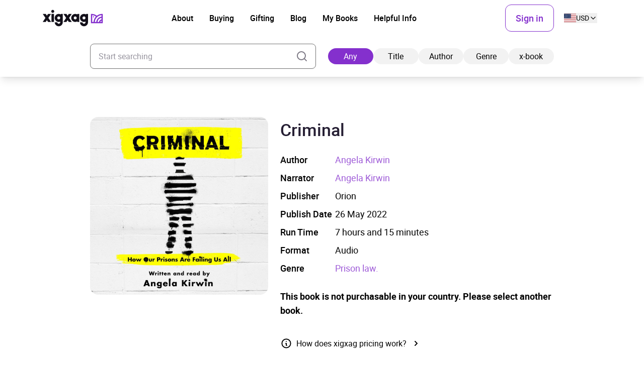

--- FILE ---
content_type: text/html; charset=UTF-8
request_url: https://xigxag.co.uk/audiobook/criminal-9781398705876/
body_size: 27032
content:
<!DOCTYPE html>
<html lang="en" dir="ltr">
	<head>
		<meta charset="UTF-8">

		<meta name="viewport" content="width=device-width, initial-scale=1">

		<meta http-equiv="X-UA-Compatible" content="IE=edge">

		<link rel="profile" href="https://gmpg.org/xfn/11">
		<link rel="pingback" href="https://xigxag.co.uk/xmlrpc.php">
		<link href="https://storage.googleapis.com" rel="preconnect" crossorigin>

		<!--- Preload LCP --->
		<link 
			rel="preload" 
			as="image" 
			href="https://xigxag.co.uk/wp-content/smush-webp/2024/11/xigxag-homescreen-tablet-778x1024.jpg.webp" 
			imagesrcset="https://xigxag.co.uk/wp-content/smush-webp/2024/11/xigxag-homescreen-tablet-778x1024.jpg.webp 778w, https://xigxag.co.uk/wp-content/smush-webp/2024/11/xigxag-homescreen-tablet-228x300.jpg.webp 228w, https://xigxag.co.uk/wp-content/smush-webp/2024/11/xigxag-homescreen-tablet-768x1011.jpg.webp 768w, https://xigxag.co.uk/wp-content/uploads/2024/11/xigxag-homescreen-tablet.jpg 800w"
			imagesizes="(max-width: 778px) 100vw, 778px"
		>

		<!--- HREFLANG tags -->
		<link rel="alternate" hreflang="x-default" href="https://xigxag.co.uk/audiobook/criminal-9781398705876" />
		<link rel="alternate" hreflang="en" href="https://xigxag.co.uk/audiobook/criminal-9781398705876?country_code=GB" />
					<link rel="alternate" hreflang="en-GB" href="https://xigxag.co.uk/audiobook/criminal-9781398705876?country_code=GB" />
					<link rel="alternate" hreflang="en-AU" href="https://xigxag.co.uk/audiobook/criminal-9781398705876?country_code=AU" />
					<link rel="alternate" hreflang="en-AT" href="https://xigxag.co.uk/audiobook/criminal-9781398705876?country_code=AT" />
					<link rel="alternate" hreflang="en-BE" href="https://xigxag.co.uk/audiobook/criminal-9781398705876?country_code=BE" />
					<link rel="alternate" hreflang="en-CA" href="https://xigxag.co.uk/audiobook/criminal-9781398705876?country_code=CA" />
					<link rel="alternate" hreflang="en-CY" href="https://xigxag.co.uk/audiobook/criminal-9781398705876?country_code=CY" />
					<link rel="alternate" hreflang="en-CZ" href="https://xigxag.co.uk/audiobook/criminal-9781398705876?country_code=CZ" />
					<link rel="alternate" hreflang="en-DK" href="https://xigxag.co.uk/audiobook/criminal-9781398705876?country_code=DK" />
					<link rel="alternate" hreflang="en-FI" href="https://xigxag.co.uk/audiobook/criminal-9781398705876?country_code=FI" />
					<link rel="alternate" hreflang="en-FR" href="https://xigxag.co.uk/audiobook/criminal-9781398705876?country_code=FR" />
					<link rel="alternate" hreflang="en-DE" href="https://xigxag.co.uk/audiobook/criminal-9781398705876?country_code=DE" />
					<link rel="alternate" hreflang="en-GR" href="https://xigxag.co.uk/audiobook/criminal-9781398705876?country_code=GR" />
					<link rel="alternate" hreflang="en-HK" href="https://xigxag.co.uk/audiobook/criminal-9781398705876?country_code=HK" />
					<link rel="alternate" hreflang="en-HU" href="https://xigxag.co.uk/audiobook/criminal-9781398705876?country_code=HU" />
					<link rel="alternate" hreflang="en-IE" href="https://xigxag.co.uk/audiobook/criminal-9781398705876?country_code=IE" />
					<link rel="alternate" hreflang="en-IL" href="https://xigxag.co.uk/audiobook/criminal-9781398705876?country_code=IL" />
					<link rel="alternate" hreflang="en-IT" href="https://xigxag.co.uk/audiobook/criminal-9781398705876?country_code=IT" />
					<link rel="alternate" hreflang="en-JP" href="https://xigxag.co.uk/audiobook/criminal-9781398705876?country_code=JP" />
					<link rel="alternate" hreflang="en-LU" href="https://xigxag.co.uk/audiobook/criminal-9781398705876?country_code=LU" />
					<link rel="alternate" hreflang="en-MX" href="https://xigxag.co.uk/audiobook/criminal-9781398705876?country_code=MX" />
					<link rel="alternate" hreflang="en-NL" href="https://xigxag.co.uk/audiobook/criminal-9781398705876?country_code=NL" />
					<link rel="alternate" hreflang="en-NZ" href="https://xigxag.co.uk/audiobook/criminal-9781398705876?country_code=NZ" />
					<link rel="alternate" hreflang="en-NO" href="https://xigxag.co.uk/audiobook/criminal-9781398705876?country_code=NO" />
					<link rel="alternate" hreflang="en-PK" href="https://xigxag.co.uk/audiobook/criminal-9781398705876?country_code=PK" />
					<link rel="alternate" hreflang="en-PL" href="https://xigxag.co.uk/audiobook/criminal-9781398705876?country_code=PL" />
					<link rel="alternate" hreflang="en-PT" href="https://xigxag.co.uk/audiobook/criminal-9781398705876?country_code=PT" />
					<link rel="alternate" hreflang="en-RS" href="https://xigxag.co.uk/audiobook/criminal-9781398705876?country_code=RS" />
					<link rel="alternate" hreflang="en-SG" href="https://xigxag.co.uk/audiobook/criminal-9781398705876?country_code=SG" />
					<link rel="alternate" hreflang="en-ZA" href="https://xigxag.co.uk/audiobook/criminal-9781398705876?country_code=ZA" />
					<link rel="alternate" hreflang="en-ES" href="https://xigxag.co.uk/audiobook/criminal-9781398705876?country_code=ES" />
					<link rel="alternate" hreflang="en-SE" href="https://xigxag.co.uk/audiobook/criminal-9781398705876?country_code=SE" />
					<link rel="alternate" hreflang="en-CH" href="https://xigxag.co.uk/audiobook/criminal-9781398705876?country_code=CH" />
					<link rel="alternate" hreflang="en-TR" href="https://xigxag.co.uk/audiobook/criminal-9781398705876?country_code=TR" />
					<link rel="alternate" hreflang="en-US" href="https://xigxag.co.uk/audiobook/criminal-9781398705876?country_code=US" />
		
		<!--Favicons -->
<link rel="apple-touch-icon-precomposed" sizes="57x57" 		href="https://xigxag.co.uk/wp-content/themes/wordpress/assets/dist/imgs/favicons/apple-touch-icon-57x57.png"/>
<link rel="apple-touch-icon-precomposed" sizes="114x114" 	href="https://xigxag.co.uk/wp-content/themes/wordpress/assets/dist/imgs/favicons/apple-touch-icon-114x114.png">
<link rel="apple-touch-icon-precomposed" sizes="72x72" 		href="https://xigxag.co.uk/wp-content/themes/wordpress/assets/dist/imgs/favicons/apple-touch-icon-72x72.png"/>
<link rel="apple-touch-icon-precomposed" sizes="144x144" 	href="https://xigxag.co.uk/wp-content/themes/wordpress/assets/dist/imgs/favicons/apple-touch-icon-144x144.png"/>
<link rel="apple-touch-icon-precomposed" sizes="60x60" 		href="https://xigxag.co.uk/wp-content/themes/wordpress/assets/dist/imgs/favicons/apple-touch-icon-60x60.png"/>
<link rel="apple-touch-icon-precomposed" sizes="120x120" 	href="https://xigxag.co.uk/wp-content/themes/wordpress/assets/dist/imgs/favicons/apple-touch-icon-120x120.png"/>
<link rel="apple-touch-icon-precomposed" sizes="76x76" 		href="https://xigxag.co.uk/wp-content/themes/wordpress/assets/dist/imgs/favicons/apple-touch-icon-76x76.png"/>
<link rel="apple-touch-icon-precomposed" sizes="152x152" 	href="https://xigxag.co.uk/wp-content/themes/wordpress/assets/dist/imgs/favicons/apple-touch-icon-152x152.png"/>
<link rel="icon" type="image/png" href="https://xigxag.co.uk/wp-content/themes/wordpress/assets/dist/imgs/favicons/favicon-196x196.png" sizes="196x196" />
<link rel="icon" type="image/png" href="https://xigxag.co.uk/wp-content/themes/wordpress/assets/dist/imgs/favicons/favicon-96x96.png" sizes="96x96"/>
<link rel="icon" type="image/png" href="https://xigxag.co.uk/wp-content/themes/wordpress/assets/dist/imgs/favicons/favicon-32x32.png" sizes="32x32" />
<link rel="icon" type="image/png" href="https://xigxag.co.uk/wp-content/themes/wordpress/assets/dist/imgs/favicons/favicon-16x16.png" sizes="16x16" />
<link rel="icon" type="image/png" href="https://xigxag.co.uk/wp-content/themes/wordpress/assets/dist/imgs/favicons/favicon-128.png" sizes="128x128" />
<meta name="application-name" content="&nbsp;"/>
<meta name="msapplication-TileColor" content="#FFFFFF" />
<meta name="msapplication-TileImage" 			content="https://xigxag.co.uk/wp-content/themes/wordpress/assets/dist/imgs/favicons/mstile-144x144.png"/>
<meta name="msapplication-square70x70logo" 		content="https://xigxag.co.uk/wp-content/themes/wordpress/assets/dist/imgs/favicons/mstile-70x70.png" />
<meta name="msapplication-square150x150logo" 	content="https://xigxag.co.uk/wp-content/themes/wordpress/assets/dist/imgs/favicons/mstile-150x150.png" />
<meta name="msapplication-wide310x150logo" 		content="https://xigxag.co.uk/wp-content/themes/wordpress/assets/dist/imgs/favicons/mstile-310x150.png" />
<meta name="msapplication-square310x310logo" 	content="https://xigxag.co.uk/wp-content/themes/wordpress/assets/dist/imgs/favicons/mstile-310x310.png"/>

		<meta name='robots' content='index, follow, max-image-preview:large, max-snippet:-1, max-video-preview:-1' />
	<style>img:is([sizes="auto" i], [sizes^="auto," i]) { contain-intrinsic-size: 3000px 1500px }</style>
	
	<!-- This site is optimized with the Yoast SEO plugin v26.3 - https://yoast.com/wordpress/plugins/seo/ -->
	<title>Criminal Audiobook - xigxag</title>
	<meta name="description" content="&#8216;Compelling, urgent and devastating. A triumph&#8217; The Secret Barrister &#8216;Funny, heart-breaking and utterly authentic&#8217; Dr Amanda Brown, author of THE PRISON DOCTOR &#8216;A breath-taking account of the UK&#8217;s crumbling prison system. Every politician and decision-maker involved in our prisons should be placed on 23-hour lockdown and made to read this book&#8217; Nick Pettigrew, author of [&hellip;]" />
	<link rel="canonical" href="https://xigxag.co.uk/audiobook/criminal-9781398705876/?country_code=US" />
	<meta property="og:locale" content="en_US" />
	<meta property="og:type" content="article" />
	<meta property="og:title" content="Criminal Audiobook - xigxag" />
	<meta property="og:description" content="&#8216;Compelling, urgent and devastating. A triumph&#8217; The Secret Barrister &#8216;Funny, heart-breaking and utterly authentic&#8217; Dr Amanda Brown, author of THE PRISON DOCTOR &#8216;A breath-taking account of the UK&#8217;s crumbling prison system. Every politician and decision-maker involved in our prisons should be placed on 23-hour lockdown and made to read this book&#8217; Nick Pettigrew, author of [&hellip;]" />
	<meta property="og:url" content="https://xigxag.co.uk/audiobook/criminal-9781398705876/?country_code=US" />
	<meta property="og:site_name" content="xigxag" />
	<meta property="article:publisher" content="https://www.facebook.com/xigxaguk" />
	<meta property="article:modified_time" content="2025-10-31T04:51:29+00:00" />
	<meta property="og:image" content="https://xigxag.co.uk/wp-content/uploads/2022/02/full_color_v.jpg" />
	<meta property="og:image:width" content="1000" />
	<meta property="og:image:height" content="782" />
	<meta property="og:image:type" content="image/jpeg" />
	<meta name="twitter:card" content="summary_large_image" />
	<meta name="twitter:site" content="@xigxag5" />
	<meta name="twitter:label1" content="Est. reading time" />
	<meta name="twitter:data1" content="1 minute" />
	<script type="application/ld+json" class="yoast-schema-graph">{"@context":"https://schema.org","@graph":[{"@type":"WebPage","@id":"https://xigxag.co.uk/audiobook/criminal-9781398705876/","url":"https://xigxag.co.uk/audiobook/criminal-9781398705876/","name":"Criminal Audiobook - xigxag","isPartOf":{"@id":"https://xigxag.co.uk/#website"},"datePublished":"2023-04-01T09:45:55+00:00","dateModified":"2025-10-31T04:51:29+00:00","breadcrumb":{"@id":"https://xigxag.co.uk/audiobook/criminal-9781398705876/#breadcrumb"},"inLanguage":"en-US","potentialAction":[{"@type":"ReadAction","target":["https://xigxag.co.uk/audiobook/criminal-9781398705876/"]}]},{"@type":"BreadcrumbList","@id":"https://xigxag.co.uk/audiobook/criminal-9781398705876/#breadcrumb","itemListElement":[{"@type":"ListItem","position":1,"name":"Home","item":"https://xigxag.co.uk/"},{"@type":"ListItem","position":2,"name":"Criminal"}]},{"@type":"WebSite","@id":"https://xigxag.co.uk/#website","url":"https://xigxag.co.uk/","name":"xigxag","description":"","publisher":{"@id":"https://xigxag.co.uk/#organization"},"potentialAction":[{"@type":"SearchAction","target":{"@type":"EntryPoint","urlTemplate":"https://xigxag.co.uk/?s={search_term_string}"},"query-input":{"@type":"PropertyValueSpecification","valueRequired":true,"valueName":"search_term_string"}}],"inLanguage":"en-US"},{"@type":"Organization","@id":"https://xigxag.co.uk/#organization","name":"xigxag","url":"https://xigxag.co.uk/","logo":{"@type":"ImageObject","inLanguage":"en-US","@id":"https://xigxag.co.uk/#/schema/logo/image/","url":"https://xigxag.co.uk/wp-content/uploads/2021/10/full_color_v.png","contentUrl":"https://xigxag.co.uk/wp-content/uploads/2021/10/full_color_v.png","width":6000,"height":4689,"caption":"xigxag"},"image":{"@id":"https://xigxag.co.uk/#/schema/logo/image/"},"sameAs":["https://www.facebook.com/xigxaguk","https://x.com/xigxag5","https://www.instagram.com/xigxag_official/","https://www.linkedin.com/company/xigxag"]}]}</script>
	<!-- / Yoast SEO plugin. -->


<link rel='dns-prefetch' href='//cdn.jsdelivr.net' />
		<style>
			.lazyload,
			.lazyloading {
				max-width: 100%;
			}
		</style>
		<script type="text/javascript">
/* <![CDATA[ */
window._wpemojiSettings = {"baseUrl":"https:\/\/s.w.org\/images\/core\/emoji\/16.0.1\/72x72\/","ext":".png","svgUrl":"https:\/\/s.w.org\/images\/core\/emoji\/16.0.1\/svg\/","svgExt":".svg","source":{"concatemoji":"https:\/\/xigxag.co.uk\/wp-includes\/js\/wp-emoji-release.min.js?ver=6.8.3"}};
/*! This file is auto-generated */
!function(s,n){var o,i,e;function c(e){try{var t={supportTests:e,timestamp:(new Date).valueOf()};sessionStorage.setItem(o,JSON.stringify(t))}catch(e){}}function p(e,t,n){e.clearRect(0,0,e.canvas.width,e.canvas.height),e.fillText(t,0,0);var t=new Uint32Array(e.getImageData(0,0,e.canvas.width,e.canvas.height).data),a=(e.clearRect(0,0,e.canvas.width,e.canvas.height),e.fillText(n,0,0),new Uint32Array(e.getImageData(0,0,e.canvas.width,e.canvas.height).data));return t.every(function(e,t){return e===a[t]})}function u(e,t){e.clearRect(0,0,e.canvas.width,e.canvas.height),e.fillText(t,0,0);for(var n=e.getImageData(16,16,1,1),a=0;a<n.data.length;a++)if(0!==n.data[a])return!1;return!0}function f(e,t,n,a){switch(t){case"flag":return n(e,"\ud83c\udff3\ufe0f\u200d\u26a7\ufe0f","\ud83c\udff3\ufe0f\u200b\u26a7\ufe0f")?!1:!n(e,"\ud83c\udde8\ud83c\uddf6","\ud83c\udde8\u200b\ud83c\uddf6")&&!n(e,"\ud83c\udff4\udb40\udc67\udb40\udc62\udb40\udc65\udb40\udc6e\udb40\udc67\udb40\udc7f","\ud83c\udff4\u200b\udb40\udc67\u200b\udb40\udc62\u200b\udb40\udc65\u200b\udb40\udc6e\u200b\udb40\udc67\u200b\udb40\udc7f");case"emoji":return!a(e,"\ud83e\udedf")}return!1}function g(e,t,n,a){var r="undefined"!=typeof WorkerGlobalScope&&self instanceof WorkerGlobalScope?new OffscreenCanvas(300,150):s.createElement("canvas"),o=r.getContext("2d",{willReadFrequently:!0}),i=(o.textBaseline="top",o.font="600 32px Arial",{});return e.forEach(function(e){i[e]=t(o,e,n,a)}),i}function t(e){var t=s.createElement("script");t.src=e,t.defer=!0,s.head.appendChild(t)}"undefined"!=typeof Promise&&(o="wpEmojiSettingsSupports",i=["flag","emoji"],n.supports={everything:!0,everythingExceptFlag:!0},e=new Promise(function(e){s.addEventListener("DOMContentLoaded",e,{once:!0})}),new Promise(function(t){var n=function(){try{var e=JSON.parse(sessionStorage.getItem(o));if("object"==typeof e&&"number"==typeof e.timestamp&&(new Date).valueOf()<e.timestamp+604800&&"object"==typeof e.supportTests)return e.supportTests}catch(e){}return null}();if(!n){if("undefined"!=typeof Worker&&"undefined"!=typeof OffscreenCanvas&&"undefined"!=typeof URL&&URL.createObjectURL&&"undefined"!=typeof Blob)try{var e="postMessage("+g.toString()+"("+[JSON.stringify(i),f.toString(),p.toString(),u.toString()].join(",")+"));",a=new Blob([e],{type:"text/javascript"}),r=new Worker(URL.createObjectURL(a),{name:"wpTestEmojiSupports"});return void(r.onmessage=function(e){c(n=e.data),r.terminate(),t(n)})}catch(e){}c(n=g(i,f,p,u))}t(n)}).then(function(e){for(var t in e)n.supports[t]=e[t],n.supports.everything=n.supports.everything&&n.supports[t],"flag"!==t&&(n.supports.everythingExceptFlag=n.supports.everythingExceptFlag&&n.supports[t]);n.supports.everythingExceptFlag=n.supports.everythingExceptFlag&&!n.supports.flag,n.DOMReady=!1,n.readyCallback=function(){n.DOMReady=!0}}).then(function(){return e}).then(function(){var e;n.supports.everything||(n.readyCallback(),(e=n.source||{}).concatemoji?t(e.concatemoji):e.wpemoji&&e.twemoji&&(t(e.twemoji),t(e.wpemoji)))}))}((window,document),window._wpemojiSettings);
/* ]]> */
</script>
<style id='wp-emoji-styles-inline-css' type='text/css'>

	img.wp-smiley, img.emoji {
		display: inline !important;
		border: none !important;
		box-shadow: none !important;
		height: 1em !important;
		width: 1em !important;
		margin: 0 0.07em !important;
		vertical-align: -0.1em !important;
		background: none !important;
		padding: 0 !important;
	}
</style>
<link rel='stylesheet' id='wp-block-library-css' href='https://xigxag.co.uk/wp-includes/css/dist/block-library/style.min.css?ver=6.8.3' type='text/css' media='all' />
<style id='classic-theme-styles-inline-css' type='text/css'>
/*! This file is auto-generated */
.wp-block-button__link{color:#fff;background-color:#32373c;border-radius:9999px;box-shadow:none;text-decoration:none;padding:calc(.667em + 2px) calc(1.333em + 2px);font-size:1.125em}.wp-block-file__button{background:#32373c;color:#fff;text-decoration:none}
</style>
<style id='global-styles-inline-css' type='text/css'>
:root{--wp--preset--aspect-ratio--square: 1;--wp--preset--aspect-ratio--4-3: 4/3;--wp--preset--aspect-ratio--3-4: 3/4;--wp--preset--aspect-ratio--3-2: 3/2;--wp--preset--aspect-ratio--2-3: 2/3;--wp--preset--aspect-ratio--16-9: 16/9;--wp--preset--aspect-ratio--9-16: 9/16;--wp--preset--color--black: #000000;--wp--preset--color--cyan-bluish-gray: #abb8c3;--wp--preset--color--white: #FFFFFF;--wp--preset--color--pale-pink: #f78da7;--wp--preset--color--vivid-red: #cf2e2e;--wp--preset--color--luminous-vivid-orange: #ff6900;--wp--preset--color--luminous-vivid-amber: #fcb900;--wp--preset--color--light-green-cyan: #7bdcb5;--wp--preset--color--vivid-green-cyan: #00d084;--wp--preset--color--pale-cyan-blue: #8ed1fc;--wp--preset--color--vivid-cyan-blue: #0693e3;--wp--preset--color--vivid-purple: #9b51e0;--wp--preset--color--transparent: transparent;--wp--preset--color--gray-100: #D2D4D5;--wp--preset--color--steel-grey-50: #F2F2F2;--wp--preset--color--pale-grey: #F8F8F8;--wp--preset--color--steel-grey-500: #261F34;--wp--preset--color--steel-grey-900: #251F33;--wp--preset--color--purple-heart-500: #8430CD;--wp--preset--color--ming-500: #387780;--wp--preset--color--success-500: #4CAF50;--wp--preset--color--warning-500: #F59E0B;--wp--preset--color--error-500: #EF4444;--wp--preset--color--error-700: #E32812;--wp--preset--gradient--vivid-cyan-blue-to-vivid-purple: linear-gradient(135deg,rgba(6,147,227,1) 0%,rgb(155,81,224) 100%);--wp--preset--gradient--light-green-cyan-to-vivid-green-cyan: linear-gradient(135deg,rgb(122,220,180) 0%,rgb(0,208,130) 100%);--wp--preset--gradient--luminous-vivid-amber-to-luminous-vivid-orange: linear-gradient(135deg,rgba(252,185,0,1) 0%,rgba(255,105,0,1) 100%);--wp--preset--gradient--luminous-vivid-orange-to-vivid-red: linear-gradient(135deg,rgba(255,105,0,1) 0%,rgb(207,46,46) 100%);--wp--preset--gradient--very-light-gray-to-cyan-bluish-gray: linear-gradient(135deg,rgb(238,238,238) 0%,rgb(169,184,195) 100%);--wp--preset--gradient--cool-to-warm-spectrum: linear-gradient(135deg,rgb(74,234,220) 0%,rgb(151,120,209) 20%,rgb(207,42,186) 40%,rgb(238,44,130) 60%,rgb(251,105,98) 80%,rgb(254,248,76) 100%);--wp--preset--gradient--blush-light-purple: linear-gradient(135deg,rgb(255,206,236) 0%,rgb(152,150,240) 100%);--wp--preset--gradient--blush-bordeaux: linear-gradient(135deg,rgb(254,205,165) 0%,rgb(254,45,45) 50%,rgb(107,0,62) 100%);--wp--preset--gradient--luminous-dusk: linear-gradient(135deg,rgb(255,203,112) 0%,rgb(199,81,192) 50%,rgb(65,88,208) 100%);--wp--preset--gradient--pale-ocean: linear-gradient(135deg,rgb(255,245,203) 0%,rgb(182,227,212) 50%,rgb(51,167,181) 100%);--wp--preset--gradient--electric-grass: linear-gradient(135deg,rgb(202,248,128) 0%,rgb(113,206,126) 100%);--wp--preset--gradient--midnight: linear-gradient(135deg,rgb(2,3,129) 0%,rgb(40,116,252) 100%);--wp--preset--font-size--small: 13px;--wp--preset--font-size--medium: clamp(14px, 0.875rem + ((1vw - 3.2px) * 0.469), 20px);--wp--preset--font-size--large: clamp(22.041px, 1.378rem + ((1vw - 3.2px) * 1.091), 36px);--wp--preset--font-size--x-large: clamp(25.014px, 1.563rem + ((1vw - 3.2px) * 1.327), 42px);--wp--preset--font-size--xs: clamp(1rem, 1rem + ((1vw - 0.2rem) * 1), 1rem);--wp--preset--font-size--sm: clamp(0.75rem, 0.75rem + ((1vw - 0.2rem) * 0.156), 0.875rem);--wp--preset--font-size--base: clamp(0.875rem, 0.875rem + ((1vw - 0.2rem) * 0.156), 1rem);--wp--preset--font-size--lg: clamp(1rem, 1rem + ((1vw - 0.2rem) * 0.156), 1.125rem);--wp--preset--font-size--xl: clamp(1.125rem, 1.125rem + ((1vw - 0.2rem) * 0.156), 1.25rem);--wp--preset--font-size--2-xl: clamp(1.25rem, 1.25rem + ((1vw - 0.2rem) * 0.313), 1.5rem);--wp--preset--font-size--3-xl: clamp(1.5rem, 1.5rem + ((1vw - 0.2rem) * 0.469), 1.875rem);--wp--preset--font-size--4-xl: clamp(1.875rem, 1.875rem + ((1vw - 0.2rem) * 0.469), 2.25rem);--wp--preset--font-size--5-xl: clamp(2.25rem, 2.25rem + ((1vw - 0.2rem) * 0.938), 3rem);--wp--preset--font-size--6-xl: clamp(3rem, 3rem + ((1vw - 0.2rem) * 0.938), 3.75rem);--wp--preset--font-size--7-xl: clamp(3.75rem, 3.75rem + ((1vw - 0.2rem) * 0.938), 4.5rem);--wp--preset--font-family--roboto: roboto;--wp--preset--spacing--20: 0.44rem;--wp--preset--spacing--30: 0.67rem;--wp--preset--spacing--40: 1rem;--wp--preset--spacing--50: 1.5rem;--wp--preset--spacing--60: 2.25rem;--wp--preset--spacing--70: 3.38rem;--wp--preset--spacing--80: 5.06rem;--wp--preset--spacing--xs: 0.5rem;--wp--preset--spacing--sm: 1rem;--wp--preset--spacing--md: 1.5rem;--wp--preset--spacing--lg: 2rem;--wp--preset--spacing--xl: 3rem;--wp--preset--spacing--2-xl: 4rem;--wp--preset--spacing--3-xl: 5rem;--wp--preset--spacing--4-xl: 7rem;--wp--preset--spacing--5-xl: 10rem;--wp--preset--spacing--6-xl: 14rem;--wp--preset--spacing--7-xl: 17.5rem;--wp--preset--shadow--natural: 6px 6px 9px rgba(0, 0, 0, 0.2);--wp--preset--shadow--deep: 12px 12px 50px rgba(0, 0, 0, 0.4);--wp--preset--shadow--sharp: 6px 6px 0px rgba(0, 0, 0, 0.2);--wp--preset--shadow--outlined: 6px 6px 0px -3px rgba(255, 255, 255, 1), 6px 6px rgba(0, 0, 0, 1);--wp--preset--shadow--crisp: 6px 6px 0px rgba(0, 0, 0, 1);}:where(.is-layout-flex){gap: 0.5em;}:where(.is-layout-grid){gap: 0.5em;}body .is-layout-flex{display: flex;}.is-layout-flex{flex-wrap: wrap;align-items: center;}.is-layout-flex > :is(*, div){margin: 0;}body .is-layout-grid{display: grid;}.is-layout-grid > :is(*, div){margin: 0;}:where(.wp-block-columns.is-layout-flex){gap: 2em;}:where(.wp-block-columns.is-layout-grid){gap: 2em;}:where(.wp-block-post-template.is-layout-flex){gap: 1.25em;}:where(.wp-block-post-template.is-layout-grid){gap: 1.25em;}.has-black-color{color: var(--wp--preset--color--black) !important;}.has-cyan-bluish-gray-color{color: var(--wp--preset--color--cyan-bluish-gray) !important;}.has-white-color{color: var(--wp--preset--color--white) !important;}.has-pale-pink-color{color: var(--wp--preset--color--pale-pink) !important;}.has-vivid-red-color{color: var(--wp--preset--color--vivid-red) !important;}.has-luminous-vivid-orange-color{color: var(--wp--preset--color--luminous-vivid-orange) !important;}.has-luminous-vivid-amber-color{color: var(--wp--preset--color--luminous-vivid-amber) !important;}.has-light-green-cyan-color{color: var(--wp--preset--color--light-green-cyan) !important;}.has-vivid-green-cyan-color{color: var(--wp--preset--color--vivid-green-cyan) !important;}.has-pale-cyan-blue-color{color: var(--wp--preset--color--pale-cyan-blue) !important;}.has-vivid-cyan-blue-color{color: var(--wp--preset--color--vivid-cyan-blue) !important;}.has-vivid-purple-color{color: var(--wp--preset--color--vivid-purple) !important;}.has-black-background-color{background-color: var(--wp--preset--color--black) !important;}.has-cyan-bluish-gray-background-color{background-color: var(--wp--preset--color--cyan-bluish-gray) !important;}.has-white-background-color{background-color: var(--wp--preset--color--white) !important;}.has-pale-pink-background-color{background-color: var(--wp--preset--color--pale-pink) !important;}.has-vivid-red-background-color{background-color: var(--wp--preset--color--vivid-red) !important;}.has-luminous-vivid-orange-background-color{background-color: var(--wp--preset--color--luminous-vivid-orange) !important;}.has-luminous-vivid-amber-background-color{background-color: var(--wp--preset--color--luminous-vivid-amber) !important;}.has-light-green-cyan-background-color{background-color: var(--wp--preset--color--light-green-cyan) !important;}.has-vivid-green-cyan-background-color{background-color: var(--wp--preset--color--vivid-green-cyan) !important;}.has-pale-cyan-blue-background-color{background-color: var(--wp--preset--color--pale-cyan-blue) !important;}.has-vivid-cyan-blue-background-color{background-color: var(--wp--preset--color--vivid-cyan-blue) !important;}.has-vivid-purple-background-color{background-color: var(--wp--preset--color--vivid-purple) !important;}.has-black-border-color{border-color: var(--wp--preset--color--black) !important;}.has-cyan-bluish-gray-border-color{border-color: var(--wp--preset--color--cyan-bluish-gray) !important;}.has-white-border-color{border-color: var(--wp--preset--color--white) !important;}.has-pale-pink-border-color{border-color: var(--wp--preset--color--pale-pink) !important;}.has-vivid-red-border-color{border-color: var(--wp--preset--color--vivid-red) !important;}.has-luminous-vivid-orange-border-color{border-color: var(--wp--preset--color--luminous-vivid-orange) !important;}.has-luminous-vivid-amber-border-color{border-color: var(--wp--preset--color--luminous-vivid-amber) !important;}.has-light-green-cyan-border-color{border-color: var(--wp--preset--color--light-green-cyan) !important;}.has-vivid-green-cyan-border-color{border-color: var(--wp--preset--color--vivid-green-cyan) !important;}.has-pale-cyan-blue-border-color{border-color: var(--wp--preset--color--pale-cyan-blue) !important;}.has-vivid-cyan-blue-border-color{border-color: var(--wp--preset--color--vivid-cyan-blue) !important;}.has-vivid-purple-border-color{border-color: var(--wp--preset--color--vivid-purple) !important;}.has-vivid-cyan-blue-to-vivid-purple-gradient-background{background: var(--wp--preset--gradient--vivid-cyan-blue-to-vivid-purple) !important;}.has-light-green-cyan-to-vivid-green-cyan-gradient-background{background: var(--wp--preset--gradient--light-green-cyan-to-vivid-green-cyan) !important;}.has-luminous-vivid-amber-to-luminous-vivid-orange-gradient-background{background: var(--wp--preset--gradient--luminous-vivid-amber-to-luminous-vivid-orange) !important;}.has-luminous-vivid-orange-to-vivid-red-gradient-background{background: var(--wp--preset--gradient--luminous-vivid-orange-to-vivid-red) !important;}.has-very-light-gray-to-cyan-bluish-gray-gradient-background{background: var(--wp--preset--gradient--very-light-gray-to-cyan-bluish-gray) !important;}.has-cool-to-warm-spectrum-gradient-background{background: var(--wp--preset--gradient--cool-to-warm-spectrum) !important;}.has-blush-light-purple-gradient-background{background: var(--wp--preset--gradient--blush-light-purple) !important;}.has-blush-bordeaux-gradient-background{background: var(--wp--preset--gradient--blush-bordeaux) !important;}.has-luminous-dusk-gradient-background{background: var(--wp--preset--gradient--luminous-dusk) !important;}.has-pale-ocean-gradient-background{background: var(--wp--preset--gradient--pale-ocean) !important;}.has-electric-grass-gradient-background{background: var(--wp--preset--gradient--electric-grass) !important;}.has-midnight-gradient-background{background: var(--wp--preset--gradient--midnight) !important;}.has-small-font-size{font-size: var(--wp--preset--font-size--small) !important;}.has-medium-font-size{font-size: var(--wp--preset--font-size--medium) !important;}.has-large-font-size{font-size: var(--wp--preset--font-size--large) !important;}.has-x-large-font-size{font-size: var(--wp--preset--font-size--x-large) !important;}
:where(.wp-block-post-template.is-layout-flex){gap: 1.25em;}:where(.wp-block-post-template.is-layout-grid){gap: 1.25em;}
:where(.wp-block-columns.is-layout-flex){gap: 2em;}:where(.wp-block-columns.is-layout-grid){gap: 2em;}
:root :where(.wp-block-pullquote){font-size: clamp(0.984em, 0.984rem + ((1vw - 0.2em) * 0.645), 1.5em);line-height: 1.6;}
</style>
<link rel='stylesheet' id='wordpress-style-css' href='https://xigxag.co.uk/wp-content/themes/wordpress/style.css?ver=6.8.3' type='text/css' media='all' />
<link rel='stylesheet' id='cookie-consent-css-css' href='https://cdn.jsdelivr.net/npm/vanilla-cookieconsent@3.0.1/dist/cookieconsent.css?ver=20069137627' type='text/css' media='all' />
<link rel='stylesheet' id='theme-css' href='https://xigxag.co.uk/wp-content/themes/wordpress/assets/dist/css/style.css?ver=20069137627' type='text/css' media='all' />
<script type="text/javascript" id="uet-tag-script-js-extra">
/* <![CDATA[ */
var uet_tag_data = {"uet_tag_id":"149009740","enableAutoSpaTracking":"false"};
/* ]]> */
</script>
<script type="text/javascript" src="https://xigxag.co.uk/wp-content/plugins/microsoft-advertising-universal-event-tracking-uet/js/uet-tag.js?ver=1.0.0" id="uet-tag-script-js"></script>
<script type="text/javascript" src="https://xigxag.co.uk/wp-content/themes/wordpress/assets/dist/js/back-button.js?ver=20069137627" id="back-button-js"></script>
<script type="text/javascript" src="https://xigxag.co.uk/wp-content/themes/wordpress/assets/dist/js/infinite-scroll-fetch-posts.js?ver=20069137627" id="infinite-load-js"></script>
<script type="text/javascript" src="https://xigxag.co.uk/wp-content/themes/wordpress/assets/dist/js/isbn-lookup.js?ver=20069137627" id="isbn-lookup-js"></script>
<script type="text/javascript" src="https://xigxag.co.uk/wp-content/themes/wordpress/assets/dist/js/lazy-loaders.js?ver=20069137627" id="lazy-loaders-js"></script>
<script type="text/javascript" src="https://xigxag.co.uk/wp-content/themes/wordpress/assets/dist/js/pixel-events.js?ver=20069137627" id="pixel-events-js"></script>
<link rel="https://api.w.org/" href="https://xigxag.co.uk/wp-json/" /><link rel="alternate" title="JSON" type="application/json" href="https://xigxag.co.uk/wp-json/wp/v2/api/books/126370" /><link rel="EditURI" type="application/rsd+xml" title="RSD" href="https://xigxag.co.uk/xmlrpc.php?rsd" />
<meta name="generator" content="WordPress 6.8.3" />
<link rel='shortlink' href='https://xigxag.co.uk/?p=126370' />
<link rel="alternate" title="oEmbed (JSON)" type="application/json+oembed" href="https://xigxag.co.uk/wp-json/oembed/1.0/embed?url=https%3A%2F%2Fxigxag.co.uk%2Faudiobook%2Fcriminal-9781398705876%2F" />
<link rel="alternate" title="oEmbed (XML)" type="text/xml+oembed" href="https://xigxag.co.uk/wp-json/oembed/1.0/embed?url=https%3A%2F%2Fxigxag.co.uk%2Faudiobook%2Fcriminal-9781398705876%2F&#038;format=xml" />
		<script>
			document.documentElement.className = document.documentElement.className.replace('no-js', 'js');
		</script>
				<style>
			.no-js img.lazyload {
				display: none;
			}

			figure.wp-block-image img.lazyloading {
				min-width: 150px;
			}

			.lazyload,
			.lazyloading {
				--smush-placeholder-width: 100px;
				--smush-placeholder-aspect-ratio: 1/1;
				width: var(--smush-image-width, var(--smush-placeholder-width)) !important;
				aspect-ratio: var(--smush-image-aspect-ratio, var(--smush-placeholder-aspect-ratio)) !important;
			}

						.lazyload, .lazyloading {
				opacity: 0;
			}

			.lazyloaded {
				opacity: 1;
				transition: opacity 400ms;
				transition-delay: 0ms;
			}

					</style>
					<script type="application/ld+json">
				[{"@context":"https:\/\/schema.org","@type":"Audiobook","@id":"https:\/\/xigxag.co.uk\/audiobook\/criminal-9781398705876\/","url":"https:\/\/xigxag.co.uk\/audiobook\/criminal-9781398705876\/","author":{"@type":"Person","name":"Angela Kirwin"},"datePublished":"26\/05\/2022","image":"https:\/\/storage.googleapis.com\/xigxag-live.appspot.com\/9781398705876\/9781398705876_cover_resized.jpg","isbn":"9781398705876","name":"Criminal","publisher":{"@type":"Organization","name":"Orion"},"readBy":{"@type":"Person","name":"Angela Kirwin"},"duration":"","description":"","offers":[{"@type":"Offer","availability":"https:\/\/schema.org\/InStock","price":"15.99","priceCurrency":"AUD"},{"@type":"Offer","availability":"https:\/\/schema.org\/InStock","price":"7.99","priceCurrency":"GBP"},{"@type":"Offer","availability":"https:\/\/schema.org\/InStock","price":"9.95","priceCurrency":"EUR"}]}]			</script>
			<script type="application/ld+json">
				[{"@context":"https:\/\/schema.org","@type":"Product","additionalType":"http:\/\/www.productontology.org\/id\/Audiobook","productID":"9781398705876","name":"Criminal","image":"https:\/\/storage.googleapis.com\/xigxag-live.appspot.com\/9781398705876\/9781398705876_cover_resized.jpg","sku":"9781398705876","brand":"Orion","offers":[{"@type":"Offer","availability":"https:\/\/schema.org\/InStock","price":"15.99","priceCurrency":"AUD"},{"@type":"Offer","availability":"https:\/\/schema.org\/InStock","price":"7.99","priceCurrency":"GBP"},{"@type":"Offer","availability":"https:\/\/schema.org\/InStock","price":"9.95","priceCurrency":"EUR"}]}]			</script>
		
		<script>
			//site URL for the js endpoints
			const homeURL = "https://xigxag.co.uk";
		</script>

		<script>
			// Why do we set up "gtag" when we could push to the dataLayer itself?
			// Well, the gtag function only allows you to push, nothing more.
			// This is meant to help avoid accidents when modifying the dataLayer directly.
			window.dataLayer = window.dataLayer || [];

			function gtag() {
				dataLayer.push(arguments);
			}

			// Setup Gtag consent with the default of "denied"
			gtag('consent', 'default', {
				'ad_user_data': 'denied',
				'ad_personalization': 'denied',
				'ad_storage': 'denied',
				'analytics_storage': 'denied',
				'wait_for_update': 500,
			});
		</script>

		<!-- Start Google Tag Manager -->
					<script>
				(function(w, d, s, l, i) {
					w[l] = w[l] || [];
					w[l].push({
						'gtm.start': new Date().getTime(),
						event: 'gtm.js'
					});
					var f = d.getElementsByTagName(s)[0],
						j = d.createElement(s),
						dl = l != 'dataLayer' ? '&l=' + l : '';
					j.async = true;
					j.src =
						'https://www.googletagmanager.com/gtm.js?id=' + i + dl;
					f.parentNode.insertBefore(j, f);
				})(window, document, 'script', 'dataLayer', 'GTM-MTPVZ8B');
			</script>
				<!-- End Google Tag Manager -->

		<!-- Facebook Pixel Code -->
					<script>
				!function(f,b,e,v,n,t,s)
				{if(f.fbq)return;n=f.fbq=function(){n.callMethod?
				n.callMethod.apply(n,arguments):n.queue.push(arguments)};
				if(!f._fbq)f._fbq=n;n.push=n;n.loaded=!0;n.version='2.0';
				n.queue=[];t=b.createElement(e);t.async=!0;
				t.src=v;s=b.getElementsByTagName(e)[0];
				s.parentNode.insertBefore(t,s)}(window,document,'script',
				'https://connect.facebook.net/en_US/fbevents.js');
				fbq('init', '379622309759354');
				fbq('track', 'PageView');
			</script>
			<noscript>
				<img height="1" width="1" src="https://www.facebook.com/tr?id=379622309759354&ev=PageView&noscript=1"/>
			</noscript>
				<!-- End Facebook Pixel Code -->

		<!-- Facebook domain verification code -->
					<meta name="facebook-domain-verification" content="i99y4748durgr05ze3k943levu9q58"/>
				<!-- End Facebook domain verification code -->
	</head>
	<body 
		class="wp-singular book-template-default single single-book postid-126370 wp-theme-wordpress min-h-screen flex flex-col font-roboto antialiased frontend"		v-scope
		@vue:mounted="mounted();"
	>
		<!-- Start Google Tag Manager (noscript) -->
					<noscript><iframe data-src="https://www.googletagmanager.com/ns.html?id=GTM-MTPVZ8B"
					height="0" width="0" style="display:none;visibility:hidden" src="[data-uri]" class="lazyload" data-load-mode="1"></iframe></noscript>
				<!-- End Google Tag Manager (noscript) -->
		<div class="top-0 sticky z-20">

	<!--- Header --->
	<header id="site-header" class="bg-white">
		<div class="container w-full mx-auto overflow-hidden xl:grid-design">
			<nav class="flex justify-between w-full py-4 col-span-full xl:py-0">

				<!--- Logo --->
				<a class="block my-auto" href="https://xigxag.co.uk" aria-label="xigxag">
					<div id="site-logo" class="w-24 sm:w-[120px] h-auto">
						<svg  viewBox="0 0 120 34" fill="none" xmlns="http://www.w3.org/2000/svg">
<path d="M118.026 8.69508C114.216 8.69069 110.515 9.96737 107.518 12.32C104.516 9.96978 100.814 8.69352 97.0011 8.69508H95.7937V27.1312H119.238V8.69508H118.026ZM98.2048 24.715V11.1596C100.914 11.3824 103.508 12.3552 105.696 13.9689C102.9 16.8787 101.229 20.6872 100.98 24.715H98.2048ZM116.819 24.715H114.282C114.457 24.1012 114.78 23.5396 115.222 23.0794C115.664 22.6192 116.213 22.2743 116.819 22.0749V24.715ZM116.819 19.5799C115.562 19.8275 114.409 20.4511 113.514 21.368C112.619 22.285 112.023 23.4521 111.806 24.715H108.81C109.047 22.6586 109.965 20.7404 111.417 19.2651C112.869 17.7898 114.773 16.842 116.825 16.5721L116.819 19.5799ZM116.819 14.1407C114.126 14.4257 111.614 15.635 109.712 17.5629C107.81 19.4908 106.635 22.0182 106.386 24.715H103.401C103.658 21.2282 105.15 17.9475 107.61 15.4627C110.07 12.9779 113.335 11.4521 116.819 11.1596V14.1407Z" fill="#8430CD"/>
<path d="M100.893 13.4498C100.684 13.4498 100.479 13.5118 100.305 13.628C100.131 13.7442 99.996 13.9093 99.9159 14.1025C99.8359 14.2957 99.815 14.5083 99.8558 14.7134C99.8966 14.9185 99.9973 15.1069 100.145 15.2548C100.293 15.4026 100.481 15.5033 100.686 15.5441C100.892 15.5849 101.104 15.564 101.297 15.484C101.491 15.4039 101.656 15.2684 101.772 15.0945C101.888 14.9207 101.95 14.7163 101.95 14.5071C101.95 14.2267 101.839 13.9578 101.64 13.7595C101.442 13.5612 101.173 13.4498 100.893 13.4498Z" fill="#8430CD"/>
<path d="M22.3279 8.69507H17.2767V24.6895H22.3279V8.69507Z" fill="#13101A"/>
<path d="M57.6069 8.69507H51.7135L49.3838 12.2258L47.0529 8.69507H41.1608L46.4371 16.6917L41.1608 24.6895H47.0529L49.3838 21.1575L51.7135 24.6895H57.6069L52.3293 16.6917L57.6069 8.69507Z" fill="#13101A"/>
<path d="M10.5527 8.68408L8.22309 12.2161L5.89345 8.68408H0L5.27637 16.682L0 24.6786H5.89345L8.22309 21.1466L10.5527 24.6786H16.4462L11.1698 16.682L16.4462 8.68408H10.5527Z" fill="#13101A"/>
<path d="M85.7702 9.67992C84.5886 9.03151 83.2623 8.69224 81.9144 8.69361C80.5666 8.69498 79.241 9.03695 78.0607 9.68776C76.8804 10.3386 75.8837 11.2771 75.1633 12.4162C74.4428 13.5553 74.0219 14.858 73.9396 16.2033C73.8573 17.5486 74.1164 18.8929 74.6927 20.1113C75.269 21.3297 76.1439 22.3827 77.2361 23.1725C78.3283 23.9622 79.6024 24.4632 80.94 24.6288C82.2776 24.7944 83.6354 24.6192 84.8872 24.1196V25.5319C84.8336 26.2741 84.501 26.9686 83.9562 27.4755C83.4114 27.9824 82.6948 28.2642 81.9506 28.2642C81.2065 28.2642 80.4899 27.9824 79.9451 27.4755C79.4003 26.9686 79.0676 26.2741 79.0141 25.5319H73.9642C74.0168 27.6151 74.8813 29.5954 76.3733 31.0502C77.8653 32.505 79.8667 33.3193 81.9506 33.3193C84.0345 33.3193 86.036 32.505 87.528 31.0502C89.02 29.5954 89.8845 27.6151 89.9371 25.5319V8.69514H86.4191L85.7702 9.67992ZM81.9328 19.6385C81.35 19.6385 80.7803 19.4656 80.2957 19.1419C79.8111 18.8181 79.4334 18.3578 79.2104 17.8194C78.9874 17.281 78.929 16.6885 79.0427 16.1169C79.1564 15.5453 79.4371 15.0202 79.8492 14.6081C80.2613 14.196 80.7863 13.9153 81.3579 13.8016C81.9296 13.6879 82.522 13.7463 83.0605 13.9693C83.5989 14.1924 84.0592 14.57 84.3829 15.0546C84.7067 15.5392 84.8796 16.1089 84.8796 16.6917C84.8796 17.4733 84.5691 18.2228 84.0165 18.7754C83.4639 19.328 82.7143 19.6385 81.9328 19.6385Z" fill="#13101A"/>
<path d="M35.5777 9.67992C34.3961 9.03151 33.0697 8.69224 31.7219 8.69361C30.3741 8.69498 29.0485 9.03695 27.8682 9.68776C26.6879 10.3386 25.6912 11.2771 24.9708 12.4162C24.2503 13.5553 23.8294 14.858 23.7471 16.2033C23.6648 17.5486 23.9239 18.8929 24.5002 20.1113C25.0765 21.3297 25.9514 22.3827 27.0436 23.1725C28.1358 23.9622 29.4099 24.4632 30.7475 24.6288C32.0851 24.7944 33.4429 24.6192 34.6947 24.1196V25.5319C34.6411 26.2741 34.3085 26.9686 33.7637 27.4755C33.2188 27.9824 32.5023 28.2642 31.7581 28.2642C31.014 28.2642 30.2974 27.9824 29.7526 27.4755C29.2078 26.9686 28.8751 26.2741 28.8216 25.5319H23.7717C23.8243 27.6151 24.6888 29.5954 26.1808 31.0502C27.6728 32.505 29.6742 33.3193 31.7581 33.3193C33.842 33.3193 35.8434 32.505 37.3354 31.0502C38.8274 29.5954 39.692 27.6151 39.7445 25.5319V8.69514H36.2278L35.5777 9.67992ZM31.7403 19.6385C31.1575 19.6385 30.5878 19.4656 30.1032 19.1419C29.6186 18.8181 29.2409 18.3578 29.0179 17.8194C28.7949 17.281 28.7365 16.6885 28.8502 16.1169C28.9639 15.5453 29.2446 15.0202 29.6567 14.6081C30.0688 14.196 30.5938 13.9153 31.1654 13.8016C31.737 13.6879 32.3295 13.7463 32.868 13.9693C33.4064 14.1924 33.8666 14.57 34.1904 15.0546C34.5142 15.5392 34.687 16.1089 34.687 16.6917C34.687 17.4733 34.3766 18.2228 33.824 18.7754C33.2713 19.328 32.5218 19.6385 31.7403 19.6385Z" fill="#13101A"/>
<path d="M68.3647 9.69129C67.1459 9.02556 65.7748 8.68855 64.3863 8.7134C62.9977 8.73826 61.6396 9.12414 60.4454 9.83307C59.2512 10.542 58.2622 11.5496 57.5755 12.7567C56.8888 13.9638 56.5282 15.3289 56.5291 16.7176C56.5299 18.1064 56.8923 19.471 57.5805 20.6772C58.2687 21.8835 59.2591 22.8898 60.4542 23.5972C61.6492 24.3046 63.0079 24.6888 64.3964 24.7119C65.785 24.735 67.1557 24.3962 68.3736 23.7289L69.0098 24.715H72.5278V16.9538H72.5214C72.5214 16.8749 72.5278 16.796 72.5278 16.7171C72.5278 16.6382 72.5278 16.5504 72.5214 16.4626H72.5278V8.70142H69.0021L68.3647 9.69129ZM64.5197 19.6231C63.9431 19.6234 63.3794 19.4526 62.8999 19.1325C62.4204 18.8123 62.0466 18.3572 61.8258 17.8246C61.6049 17.292 61.547 16.7058 61.6594 16.1403C61.7717 15.5748 62.0492 15.0553 62.4568 14.6475C62.8644 14.2397 63.3838 13.962 63.9493 13.8494C64.5148 13.7368 65.1009 13.7945 65.6336 14.0151C66.1663 14.2356 66.6217 14.6092 66.942 15.0886C67.2624 15.568 67.4333 16.1316 67.4333 16.7082C67.4333 17.4811 67.1264 18.2223 66.58 18.7689C66.0337 19.3155 65.2926 19.6228 64.5197 19.6231Z" fill="#13101A"/>
<path d="M19.8023 6.57411C21.4297 6.57411 22.749 5.25482 22.749 3.62739C22.749 1.99996 21.4297 0.680664 19.8023 0.680664C18.1749 0.680664 16.8556 1.99996 16.8556 3.62739C16.8556 5.25482 18.1749 6.57411 19.8023 6.57411Z" fill="#13101A"/>
</svg>
					</div>
				</a>

				<!-- Main Navigation -->
				<div class="flex flex-row-reverse font-medium xl:flex-row xl:justify-end">
					<div id="desktop-nav" class="hidden xl:flex">
						<ul id="menu-primary-nav" class="flex flex-row my-6 space-x-6 xl:space-x-8"><li class=' menu-item menu-item-type-post_type menu-item-object-page '><a href='https://xigxag.co.uk/about/' class='block duration-200 ease-in-out transform hover:text-purple-heart-500'><p>About</p></a></li>
<li class=' menu-item menu-item-type-post_type menu-item-object-page '><a href='https://xigxag.co.uk/buying/' class='block duration-200 ease-in-out transform hover:text-purple-heart-500'><p>Buying</p></a></li>
<li class=' menu-item menu-item-type-post_type menu-item-object-page '><a href='https://xigxag.co.uk/gifting/' class='block duration-200 ease-in-out transform hover:text-purple-heart-500'><p>Gifting</p></a></li>
<li class=' menu-item menu-item-type-post_type menu-item-object-page current_page_parent '><a href='https://xigxag.co.uk/blog/' class='block duration-200 ease-in-out transform hover:text-purple-heart-500'><p>Blog</p></a></li>
<li class=' menu-item menu-item-type-post_type menu-item-object-page '><a href='https://xigxag.co.uk/my-books/' class='block duration-200 ease-in-out transform hover:text-purple-heart-500'><p>My Books</p></a></li>
<li class=' menu-item menu-item-type-post_type menu-item-object-page '><a href='https://xigxag.co.uk/helpful-info/' class='block duration-200 ease-in-out transform hover:text-purple-heart-500'><p>Helpful Info</p></a></li>
</ul>						<!--- Search Button --->
						<!-- <div class="hidden w-6 h-6 mx-4 my-auto duration-200 ease-in-out transform cursor-pointer xl:block hover:text-purple-heart-500" @click="searchBarVisible = ! searchBarVisible">
							<svg xmlns="http://www.w3.org/2000/svg" fill="none" viewBox="0 0 32 32"><defs/><path stroke="currentcolor" stroke-linecap="round" stroke-linejoin="round" stroke-width="3" d="M14.667 25.333c5.89 0 10.666-4.775 10.666-10.666C25.333 8.774 20.558 4 14.667 4S4 8.775 4 14.666c0 5.892 4.776 10.667 10.667 10.667zM28 28l-5.8-5.8"/></svg>						</div> -->

					</div>
					<div id="mobile-nav" class="absolute left-0 z-20 invisible w-full text-white transition-all ease-in-out transform opacity-0 xl:invisible top-16 bg-steel-grey-500">
						<div class="w-10/12 mx-auto">
							<ul id="menu-primary-nav-1" class="w-10/12 xl:mx-0 flex flex-col xl:hidden my-10 space-y-6 xs:space-y-8"><li class=' menu-item menu-item-type-post_type menu-item-object-page '><a href='https://xigxag.co.uk/about/' class='block duration-200 ease-in-out transform hover:text-purple-heart-500'><p>About</p></a></li>
<li class=' menu-item menu-item-type-post_type menu-item-object-page '><a href='https://xigxag.co.uk/buying/' class='block duration-200 ease-in-out transform hover:text-purple-heart-500'><p>Buying</p></a></li>
<li class=' menu-item menu-item-type-post_type menu-item-object-page '><a href='https://xigxag.co.uk/gifting/' class='block duration-200 ease-in-out transform hover:text-purple-heart-500'><p>Gifting</p></a></li>
<li class=' menu-item menu-item-type-post_type menu-item-object-page current_page_parent '><a href='https://xigxag.co.uk/blog/' class='block duration-200 ease-in-out transform hover:text-purple-heart-500'><p>Blog</p></a></li>
<li class=' menu-item menu-item-type-post_type menu-item-object-page '><a href='https://xigxag.co.uk/my-books/' class='block duration-200 ease-in-out transform hover:text-purple-heart-500'><p>My Books</p></a></li>
<li class=' menu-item menu-item-type-post_type menu-item-object-page '><a href='https://xigxag.co.uk/helpful-info/' class='block duration-200 ease-in-out transform hover:text-purple-heart-500'><p>Helpful Info</p></a></li>
</ul>
							<!--- User Menu --->
							<div
								v-scope="componentLoggedInHeader({})"
								v-cloak
								v-cloak-hard
								@vue:mounted="listenForUserStatusChange"
								class="header-buttons-control my-8"
							>
								
								<!--- Logout Button --->
								<div 
									v-if="!loading && isLoggedIn"
									@click="logOut" 
									class="flex justify-center px-4 py-3 button-bg-purple-heart btn"
								>
									Sign out
								</div>

								<!--- Loading --->
								<div v-if="loading">
									<!--- Loading Spinner --->
<div class="text-purple-heart-500 animate-spin w-12 h-12 mx-auto">
    <svg 
        xmlns="http://www.w3.org/2000/svg" 
        fill="none" 
        viewBox="0 0 24 24" 
        stroke-width="1.5" 
        stroke="currentColor" 
    >
        <path stroke-linecap="round" stroke-linejoin="round" d="M16.023 9.348h4.992v-.001M2.985 19.644v-4.992m0 0h4.992m-4.993 0l3.181 3.183a8.25 8.25 0 0013.803-3.7M4.031 9.865a8.25 8.25 0 0113.803-3.7l3.181 3.182m0-4.991v4.99" />
    </svg>
</div>								</div>
								
								<a
									v-if="!loading && !isLoggedIn"
									class="flex justify-center px-4 py-3 my-8 button-bg-purple-heart btn" 
									href="/sign-in" 
									title="Sign in"
									target="_blank"		
								>
									<span>
										Sign in
									</span>
								</a>
							</div>
				
															<div class="flex-col mb-16 xl:hidden">
									<p>Follow Us</p>
									<div class="flex flex-wrap space-x-8">
																																	<a 
													href="https://www.facebook.com/xigxaguk/" 
													title="Facebook" 
													target="_blank" 
													class="w-6 mt-2 duration-200 ease-in-out transform hover:text-purple-heart-500"
												>
													<svg xmlns="http://www.w3.org/2000/svg" fill="none" viewBox="0 0 24 24"><defs/><path fill="currentcolor" d="M24 12c0-6.627-5.373-12-12-12S0 5.373 0 12c0 5.99 4.388 10.954 10.125 11.854V15.47H7.078V12h3.047V9.356c0-3.007 1.792-4.668 4.533-4.668 1.312 0 2.686.234 2.686.234v2.953H15.83c-1.491 0-1.956.925-1.956 1.875V12h3.328l-.532 3.469h-2.796v8.385C19.612 22.954 24 17.99 24 12z"/></svg>												</a>
																																												<a 
													href="https://www.instagram.com/xigxag_official/" 
													title="Instagram" 
													target="_blank" 
													class="w-6 mt-2 duration-200 ease-in-out transform hover:text-purple-heart-500"
												>
													<svg xmlns="http://www.w3.org/2000/svg" fill="none" viewBox="0 0 24 24"><defs/><path fill="currentcolor" d="M12 2.16c3.206 0 3.586.015 4.847.071 1.172.052 1.805.249 2.226.413a3.71 3.71 0 011.379.895c.421.422.68.82.895 1.378.164.422.36 1.06.412 2.227.057 1.265.07 1.645.07 4.847 0 3.206-.013 3.586-.07 4.846-.051 1.172-.248 1.805-.412 2.227-.216.558-.478.961-.895 1.378a3.69 3.69 0 01-1.379.895c-.421.165-1.059.361-2.226.413-1.266.056-1.645.07-4.847.07-3.206 0-3.586-.014-4.847-.07-1.172-.052-1.805-.248-2.226-.413a3.71 3.71 0 01-1.379-.895 3.691 3.691 0 01-.895-1.378c-.164-.422-.36-1.06-.412-2.227-.057-1.265-.07-1.645-.07-4.846 0-3.207.013-3.586.07-4.847.051-1.172.248-1.805.412-2.227.216-.558.478-.96.895-1.378.422-.422.82-.68 1.379-.895.421-.164 1.059-.361 2.226-.413 1.261-.056 1.64-.07 4.847-.07zM12 0C8.742 0 8.334.014 7.055.07 5.78.127 4.903.333 4.144.628a5.857 5.857 0 00-2.128 1.388A5.88 5.88 0 00.628 4.139C.333 4.903.127 5.775.07 7.05.014 8.334 0 8.742 0 12s.014 3.666.07 4.945c.057 1.275.263 2.152.558 2.911.31.792.717 1.463 1.388 2.128a5.866 5.866 0 002.123 1.383c.764.296 1.636.502 2.911.558 1.28.056 1.688.07 4.945.07 3.258 0 3.666-.014 4.946-.07 1.275-.056 2.151-.262 2.91-.558a5.866 5.866 0 002.124-1.383 5.866 5.866 0 001.383-2.123c.295-.764.501-1.636.558-2.911.056-1.28.07-1.688.07-4.945 0-3.258-.014-3.666-.07-4.946-.057-1.275-.263-2.151-.558-2.91a5.62 5.62 0 00-1.374-2.133A5.866 5.866 0 0019.861.633C19.097.338 18.225.13 16.95.075 15.666.015 15.258 0 12 0z"/><path fill="currentcolor" d="M12 5.836A6.166 6.166 0 005.836 12 6.166 6.166 0 0012 18.164 6.166 6.166 0 0018.164 12 6.166 6.166 0 0012 5.836zm0 10.162A3.999 3.999 0 1112.001 8 3.999 3.999 0 0112 15.998zM19.847 5.592a1.44 1.44 0 11-2.879 0 1.44 1.44 0 012.879 0z"/></svg>												</a>
																														</div>
								</div>
													</div>
					</div>

				</div>

				<!--- User Menu + Country Select + Hamburger --->
				<div class="flex items-center gap-2.5">
					<!-- User Menu -->
					<div class="hidden xl:block">
						<div
							v-scope="componentLoggedInHeader({})"
							v-cloak
							v-cloak-hard
							@vue:mounted="listenForUserStatusChange"
							class=""
						>
							
							<div
								v-if="!userStatusLoading && isLoggedIn"
								class="ml-4 xl:ml-10 my-auto"
							>
								<!--- Logout Button --->
								<button 
									v-if="!loading"
									@click="logOut" 
									class="flex justify-center py-3 btn button-bg-none"
								>
									Sign out
								</button>

								<!--- Loading --->
								<div v-if="loading">
									<!--- Loading Spinner --->
<div class="text-purple-heart-500 animate-spin w-6 h-6 mx-auto">
    <svg 
        xmlns="http://www.w3.org/2000/svg" 
        fill="none" 
        viewBox="0 0 24 24" 
        stroke-width="1.5" 
        stroke="currentColor" 
    >
        <path stroke-linecap="round" stroke-linejoin="round" d="M16.023 9.348h4.992v-.001M2.985 19.644v-4.992m0 0h4.992m-4.993 0l3.181 3.183a8.25 8.25 0 0013.803-3.7M4.031 9.865a8.25 8.25 0 0113.803-3.7l3.181 3.182m0-4.991v4.99" />
    </svg>
</div>								</div>
							</div>

							<div
								v-if="!userStatusLoading && !isLoggedIn"
								class="ml-4 xl:ml-10 my-auto"
							>
								<a 
									class="flex justify-center py-3 button-bg-purple-heart-hollow btn button-bg-none" 
									href="/sign-in" 
									title="Log in /Sign up"
								>
									<span>
										Sign in
									</span>
								</a>
							</div>

							<div v-if="userStatusLoading">
								<!--- Loading Spinner --->
<div class="text-purple-heart-500 animate-spin w-6 h-6 mx-auto">
    <svg 
        xmlns="http://www.w3.org/2000/svg" 
        fill="none" 
        viewBox="0 0 24 24" 
        stroke-width="1.5" 
        stroke="currentColor" 
    >
        <path stroke-linecap="round" stroke-linejoin="round" d="M16.023 9.348h4.992v-.001M2.985 19.644v-4.992m0 0h4.992m-4.993 0l3.181 3.183a8.25 8.25 0 0013.803-3.7M4.031 9.865a8.25 8.25 0 0113.803-3.7l3.181 3.182m0-4.991v4.99" />
    </svg>
</div>							</div>
						</div>
					</div>

					<!-- Country Select Trigger -->
					<div class="flex self-center max-w-32 max-h-8">
						<div 
	v-scope="componentCountrySelect({})" 
	class="flex mr-2 xs:mr-4"
	@vue:mounted="loadCurrentCountry"
>
	<div v-if="!data.statusLoading">
		<button
			onclick="triggerModal('#country-select-modal')"
			aria-label="Change your country or region" 
			class="xs:mr-5 flex items-center gap-2 text-sm lg:ml-5 hover:text-purple-heart-500 transition-colors duration-200"
		>
			<img
				v-bind:src="window.store.countryFlag"
				class="block shrink-0 w-6"
				:alt="`Current selected country - ${window.store.currentCountryCode}`"
			/>

			<span v-if="window.store.countryCurrency" v-cloak v-cloak-transition >
				{{ window.store.countryCurrency.toUpperCase() }}
			</span>

			<span class="w-4 h-4 block shrink-0">
				<svg xmlns="http://www.w3.org/2000/svg" viewBox="0 0 24 24" fill="none" stroke="currentColor" stroke-width="2" stroke-linecap="round" stroke-linejoin="round" class="feather feather-chevron-down"><polyline points="6 9 12 15 18 9"></polyline></svg>			</span>
		</button>

		

<div id="country-select-modal"
	class="
		modal fixed inset-0 z-50 flex items-center justify-center w-full h-full 
		overflow-hidden transition-all duration-200 backdrop-blur-md bg-opacity-60 
		opacity-0 invisible			"
	role="dialog" aria-modal="true"
	tabindex="-1"
>

	
	<div
	class="
		flex flex-col relative z-30 mx-4
		w-full md:w-[32rem] h-4/5 md:h-3/5 rounded-lg overflow-y-auto 
		bg-white text-black text-sm
	"
>
	<!-- Modal Dismiss Button -->
	<button 
		class="absolute top-2 right-2 hover:text-purple-heart-500 transition-colors duration-200" 
		aria-label="Close modal"
		@click="resetSelectedCountry()"
		onclick="closeModal(this.closest('#country-select-modal'))"
	>
					<span class="block w-5 h-5"><svg xmlns="http://www.w3.org/2000/svg" viewBox="0 0 24 24" fill="none" stroke="currentColor" stroke-width="2" stroke-linecap="round" stroke-linejoin="round" class="feather feather-x"><line x1="18" y1="6" x2="6" y2="18"></line><line x1="6" y1="6" x2="18" y2="18"></line></svg></span>
			</button>

	<!-- Modal Header -->
	<div class="flex-initial text-center font-medium px-10 py-5 shadow-sm">
					<div class="rounded-full bg-purple-heart-50 text-purple-heart-500 inline-flex items-center justify-center p-3.5">
				<span class="block w-5 h-5"><svg xmlns="http://www.w3.org/2000/svg" viewBox="0 0 24 24" fill="none" stroke="currentColor" stroke-width="2" stroke-linecap="round" stroke-linejoin="round" class="feather feather-globe"><circle cx="12" cy="12" r="10"></circle><line x1="2" y1="12" x2="22" y2="12"></line><path d="M12 2a15.3 15.3 0 0 1 4 10 15.3 15.3 0 0 1-4 10 15.3 15.3 0 0 1-4-10 15.3 15.3 0 0 1 4-10z"></path></svg></span>
			</div>
				<p class="my-3">Select your country/region from the list below</p>
	</div>

	<!-- Countries List -->
	<ul class="flex-auto overflow-y-auto">
					<li
				class="relative transition-colors duration-200 font-normal text-steel-grey-300 cursor-pointer"
				:class="{ 
					'bg-purple-heart-50 text-purple-heart-800': window.store.selectedCountryCode == 'GB',
					'group hover:bg-steel-grey-50': window.store.selectedCountryCode != 'GB'
				}"
				@click="selectCountry('GB')"
			>
				<div class="px-10 py-6 flex items-center gap-10 justify-between ">
					<div class="flex items-center gap-3">
												<img 
							data-src="https://xigxag.co.uk/wp-content/themes/wordpress/assets/dist/imgs/flags/gb.svg"
							alt="United Kingdom flag"
							class="w-10 shrink-0 rounded-md overflow-hidden shadow-lg lazyload"
						 src="[data-uri]" />
						<span class="text-black">United Kingdom</span>
					</div>
					<span class="group-hover:text-purple-heart-800">GBP</span>
				</div>
			</li>
					<li
				class="relative transition-colors duration-200 font-normal text-steel-grey-300 cursor-pointer"
				:class="{ 
					'bg-purple-heart-50 text-purple-heart-800': window.store.selectedCountryCode == 'AU',
					'group hover:bg-steel-grey-50': window.store.selectedCountryCode != 'AU'
				}"
				@click="selectCountry('AU')"
			>
				<div class="px-10 py-6 flex items-center gap-10 justify-between ">
					<div class="flex items-center gap-3">
												<img 
							data-src="https://xigxag.co.uk/wp-content/themes/wordpress/assets/dist/imgs/flags/au.svg"
							alt="Australia flag"
							class="w-10 shrink-0 rounded-md overflow-hidden shadow-lg lazyload"
						 src="[data-uri]" />
						<span class="text-black">Australia</span>
					</div>
					<span class="group-hover:text-purple-heart-800">AUD</span>
				</div>
			</li>
					<li
				class="relative transition-colors duration-200 font-normal text-steel-grey-300 cursor-pointer"
				:class="{ 
					'bg-purple-heart-50 text-purple-heart-800': window.store.selectedCountryCode == 'AT',
					'group hover:bg-steel-grey-50': window.store.selectedCountryCode != 'AT'
				}"
				@click="selectCountry('AT')"
			>
				<div class="px-10 py-6 flex items-center gap-10 justify-between ">
					<div class="flex items-center gap-3">
												<img 
							data-src="https://xigxag.co.uk/wp-content/themes/wordpress/assets/dist/imgs/flags/at.svg"
							alt="Austria flag"
							class="w-10 shrink-0 rounded-md overflow-hidden shadow-lg lazyload"
						 src="[data-uri]" />
						<span class="text-black">Austria</span>
					</div>
					<span class="group-hover:text-purple-heart-800">EUR</span>
				</div>
			</li>
					<li
				class="relative transition-colors duration-200 font-normal text-steel-grey-300 cursor-pointer"
				:class="{ 
					'bg-purple-heart-50 text-purple-heart-800': window.store.selectedCountryCode == 'BE',
					'group hover:bg-steel-grey-50': window.store.selectedCountryCode != 'BE'
				}"
				@click="selectCountry('BE')"
			>
				<div class="px-10 py-6 flex items-center gap-10 justify-between ">
					<div class="flex items-center gap-3">
												<img 
							data-src="https://xigxag.co.uk/wp-content/themes/wordpress/assets/dist/imgs/flags/be.svg"
							alt="Belgium flag"
							class="w-10 shrink-0 rounded-md overflow-hidden shadow-lg lazyload"
						 src="[data-uri]" />
						<span class="text-black">Belgium</span>
					</div>
					<span class="group-hover:text-purple-heart-800">EUR</span>
				</div>
			</li>
					<li
				class="relative transition-colors duration-200 font-normal text-steel-grey-300 cursor-pointer"
				:class="{ 
					'bg-purple-heart-50 text-purple-heart-800': window.store.selectedCountryCode == 'CA',
					'group hover:bg-steel-grey-50': window.store.selectedCountryCode != 'CA'
				}"
				@click="selectCountry('CA')"
			>
				<div class="px-10 py-6 flex items-center gap-10 justify-between ">
					<div class="flex items-center gap-3">
												<img 
							data-src="https://xigxag.co.uk/wp-content/themes/wordpress/assets/dist/imgs/flags/ca.svg"
							alt="Canada flag"
							class="w-10 shrink-0 rounded-md overflow-hidden shadow-lg lazyload"
						 src="[data-uri]" />
						<span class="text-black">Canada</span>
					</div>
					<span class="group-hover:text-purple-heart-800">USD</span>
				</div>
			</li>
					<li
				class="relative transition-colors duration-200 font-normal text-steel-grey-300 cursor-pointer"
				:class="{ 
					'bg-purple-heart-50 text-purple-heart-800': window.store.selectedCountryCode == 'CY',
					'group hover:bg-steel-grey-50': window.store.selectedCountryCode != 'CY'
				}"
				@click="selectCountry('CY')"
			>
				<div class="px-10 py-6 flex items-center gap-10 justify-between ">
					<div class="flex items-center gap-3">
												<img 
							data-src="https://xigxag.co.uk/wp-content/themes/wordpress/assets/dist/imgs/flags/cy.svg"
							alt="Cyprus flag"
							class="w-10 shrink-0 rounded-md overflow-hidden shadow-lg lazyload"
						 src="[data-uri]" />
						<span class="text-black">Cyprus</span>
					</div>
					<span class="group-hover:text-purple-heart-800">EUR</span>
				</div>
			</li>
					<li
				class="relative transition-colors duration-200 font-normal text-steel-grey-300 cursor-pointer"
				:class="{ 
					'bg-purple-heart-50 text-purple-heart-800': window.store.selectedCountryCode == 'CZ',
					'group hover:bg-steel-grey-50': window.store.selectedCountryCode != 'CZ'
				}"
				@click="selectCountry('CZ')"
			>
				<div class="px-10 py-6 flex items-center gap-10 justify-between ">
					<div class="flex items-center gap-3">
												<img 
							data-src="https://xigxag.co.uk/wp-content/themes/wordpress/assets/dist/imgs/flags/cz.svg"
							alt="Czechia flag"
							class="w-10 shrink-0 rounded-md overflow-hidden shadow-lg lazyload"
						 src="[data-uri]" />
						<span class="text-black">Czechia</span>
					</div>
					<span class="group-hover:text-purple-heart-800">EUR</span>
				</div>
			</li>
					<li
				class="relative transition-colors duration-200 font-normal text-steel-grey-300 cursor-pointer"
				:class="{ 
					'bg-purple-heart-50 text-purple-heart-800': window.store.selectedCountryCode == 'DK',
					'group hover:bg-steel-grey-50': window.store.selectedCountryCode != 'DK'
				}"
				@click="selectCountry('DK')"
			>
				<div class="px-10 py-6 flex items-center gap-10 justify-between ">
					<div class="flex items-center gap-3">
												<img 
							data-src="https://xigxag.co.uk/wp-content/themes/wordpress/assets/dist/imgs/flags/dk.svg"
							alt="Denmark flag"
							class="w-10 shrink-0 rounded-md overflow-hidden shadow-lg lazyload"
						 src="[data-uri]" />
						<span class="text-black">Denmark</span>
					</div>
					<span class="group-hover:text-purple-heart-800">EUR</span>
				</div>
			</li>
					<li
				class="relative transition-colors duration-200 font-normal text-steel-grey-300 cursor-pointer"
				:class="{ 
					'bg-purple-heart-50 text-purple-heart-800': window.store.selectedCountryCode == 'FI',
					'group hover:bg-steel-grey-50': window.store.selectedCountryCode != 'FI'
				}"
				@click="selectCountry('FI')"
			>
				<div class="px-10 py-6 flex items-center gap-10 justify-between ">
					<div class="flex items-center gap-3">
												<img 
							data-src="https://xigxag.co.uk/wp-content/themes/wordpress/assets/dist/imgs/flags/fi.svg"
							alt="Finland flag"
							class="w-10 shrink-0 rounded-md overflow-hidden shadow-lg lazyload"
						 src="[data-uri]" />
						<span class="text-black">Finland</span>
					</div>
					<span class="group-hover:text-purple-heart-800">EUR</span>
				</div>
			</li>
					<li
				class="relative transition-colors duration-200 font-normal text-steel-grey-300 cursor-pointer"
				:class="{ 
					'bg-purple-heart-50 text-purple-heart-800': window.store.selectedCountryCode == 'FR',
					'group hover:bg-steel-grey-50': window.store.selectedCountryCode != 'FR'
				}"
				@click="selectCountry('FR')"
			>
				<div class="px-10 py-6 flex items-center gap-10 justify-between ">
					<div class="flex items-center gap-3">
												<img 
							data-src="https://xigxag.co.uk/wp-content/themes/wordpress/assets/dist/imgs/flags/fr.svg"
							alt="France flag"
							class="w-10 shrink-0 rounded-md overflow-hidden shadow-lg lazyload"
						 src="[data-uri]" />
						<span class="text-black">France</span>
					</div>
					<span class="group-hover:text-purple-heart-800">EUR</span>
				</div>
			</li>
					<li
				class="relative transition-colors duration-200 font-normal text-steel-grey-300 cursor-pointer"
				:class="{ 
					'bg-purple-heart-50 text-purple-heart-800': window.store.selectedCountryCode == 'DE',
					'group hover:bg-steel-grey-50': window.store.selectedCountryCode != 'DE'
				}"
				@click="selectCountry('DE')"
			>
				<div class="px-10 py-6 flex items-center gap-10 justify-between ">
					<div class="flex items-center gap-3">
												<img 
							data-src="https://xigxag.co.uk/wp-content/themes/wordpress/assets/dist/imgs/flags/de.svg"
							alt="Germany flag"
							class="w-10 shrink-0 rounded-md overflow-hidden shadow-lg lazyload"
						 src="[data-uri]" />
						<span class="text-black">Germany</span>
					</div>
					<span class="group-hover:text-purple-heart-800">EUR</span>
				</div>
			</li>
					<li
				class="relative transition-colors duration-200 font-normal text-steel-grey-300 cursor-pointer"
				:class="{ 
					'bg-purple-heart-50 text-purple-heart-800': window.store.selectedCountryCode == 'GR',
					'group hover:bg-steel-grey-50': window.store.selectedCountryCode != 'GR'
				}"
				@click="selectCountry('GR')"
			>
				<div class="px-10 py-6 flex items-center gap-10 justify-between ">
					<div class="flex items-center gap-3">
												<img 
							data-src="https://xigxag.co.uk/wp-content/themes/wordpress/assets/dist/imgs/flags/gr.svg"
							alt="Greece flag"
							class="w-10 shrink-0 rounded-md overflow-hidden shadow-lg lazyload"
						 src="[data-uri]" />
						<span class="text-black">Greece</span>
					</div>
					<span class="group-hover:text-purple-heart-800">EUR</span>
				</div>
			</li>
					<li
				class="relative transition-colors duration-200 font-normal text-steel-grey-300 cursor-pointer"
				:class="{ 
					'bg-purple-heart-50 text-purple-heart-800': window.store.selectedCountryCode == 'HK',
					'group hover:bg-steel-grey-50': window.store.selectedCountryCode != 'HK'
				}"
				@click="selectCountry('HK')"
			>
				<div class="px-10 py-6 flex items-center gap-10 justify-between ">
					<div class="flex items-center gap-3">
												<img 
							data-src="https://xigxag.co.uk/wp-content/themes/wordpress/assets/dist/imgs/flags/hk.svg"
							alt="Hong Kong flag"
							class="w-10 shrink-0 rounded-md overflow-hidden shadow-lg lazyload"
						 src="[data-uri]" />
						<span class="text-black">Hong Kong</span>
					</div>
					<span class="group-hover:text-purple-heart-800">AUD</span>
				</div>
			</li>
					<li
				class="relative transition-colors duration-200 font-normal text-steel-grey-300 cursor-pointer"
				:class="{ 
					'bg-purple-heart-50 text-purple-heart-800': window.store.selectedCountryCode == 'HU',
					'group hover:bg-steel-grey-50': window.store.selectedCountryCode != 'HU'
				}"
				@click="selectCountry('HU')"
			>
				<div class="px-10 py-6 flex items-center gap-10 justify-between ">
					<div class="flex items-center gap-3">
												<img 
							data-src="https://xigxag.co.uk/wp-content/themes/wordpress/assets/dist/imgs/flags/hu.svg"
							alt="Hungary flag"
							class="w-10 shrink-0 rounded-md overflow-hidden shadow-lg lazyload"
						 src="[data-uri]" />
						<span class="text-black">Hungary</span>
					</div>
					<span class="group-hover:text-purple-heart-800">EUR</span>
				</div>
			</li>
					<li
				class="relative transition-colors duration-200 font-normal text-steel-grey-300 cursor-pointer"
				:class="{ 
					'bg-purple-heart-50 text-purple-heart-800': window.store.selectedCountryCode == 'IE',
					'group hover:bg-steel-grey-50': window.store.selectedCountryCode != 'IE'
				}"
				@click="selectCountry('IE')"
			>
				<div class="px-10 py-6 flex items-center gap-10 justify-between ">
					<div class="flex items-center gap-3">
												<img 
							data-src="https://xigxag.co.uk/wp-content/themes/wordpress/assets/dist/imgs/flags/ie.svg"
							alt="Ireland flag"
							class="w-10 shrink-0 rounded-md overflow-hidden shadow-lg lazyload"
						 src="[data-uri]" />
						<span class="text-black">Ireland</span>
					</div>
					<span class="group-hover:text-purple-heart-800">EUR</span>
				</div>
			</li>
					<li
				class="relative transition-colors duration-200 font-normal text-steel-grey-300 cursor-pointer"
				:class="{ 
					'bg-purple-heart-50 text-purple-heart-800': window.store.selectedCountryCode == 'IL',
					'group hover:bg-steel-grey-50': window.store.selectedCountryCode != 'IL'
				}"
				@click="selectCountry('IL')"
			>
				<div class="px-10 py-6 flex items-center gap-10 justify-between ">
					<div class="flex items-center gap-3">
												<img 
							data-src="https://xigxag.co.uk/wp-content/themes/wordpress/assets/dist/imgs/flags/il.svg"
							alt="Israel flag"
							class="w-10 shrink-0 rounded-md overflow-hidden shadow-lg lazyload"
						 src="[data-uri]" />
						<span class="text-black">Israel</span>
					</div>
					<span class="group-hover:text-purple-heart-800">EUR</span>
				</div>
			</li>
					<li
				class="relative transition-colors duration-200 font-normal text-steel-grey-300 cursor-pointer"
				:class="{ 
					'bg-purple-heart-50 text-purple-heart-800': window.store.selectedCountryCode == 'IT',
					'group hover:bg-steel-grey-50': window.store.selectedCountryCode != 'IT'
				}"
				@click="selectCountry('IT')"
			>
				<div class="px-10 py-6 flex items-center gap-10 justify-between ">
					<div class="flex items-center gap-3">
												<img 
							data-src="https://xigxag.co.uk/wp-content/themes/wordpress/assets/dist/imgs/flags/it.svg"
							alt="Italy flag"
							class="w-10 shrink-0 rounded-md overflow-hidden shadow-lg lazyload"
						 src="[data-uri]" />
						<span class="text-black">Italy</span>
					</div>
					<span class="group-hover:text-purple-heart-800">EUR</span>
				</div>
			</li>
					<li
				class="relative transition-colors duration-200 font-normal text-steel-grey-300 cursor-pointer"
				:class="{ 
					'bg-purple-heart-50 text-purple-heart-800': window.store.selectedCountryCode == 'JP',
					'group hover:bg-steel-grey-50': window.store.selectedCountryCode != 'JP'
				}"
				@click="selectCountry('JP')"
			>
				<div class="px-10 py-6 flex items-center gap-10 justify-between ">
					<div class="flex items-center gap-3">
												<img 
							data-src="https://xigxag.co.uk/wp-content/themes/wordpress/assets/dist/imgs/flags/jp.svg"
							alt="Japan flag"
							class="w-10 shrink-0 rounded-md overflow-hidden shadow-lg lazyload"
						 src="[data-uri]" />
						<span class="text-black">Japan</span>
					</div>
					<span class="group-hover:text-purple-heart-800">AUD</span>
				</div>
			</li>
					<li
				class="relative transition-colors duration-200 font-normal text-steel-grey-300 cursor-pointer"
				:class="{ 
					'bg-purple-heart-50 text-purple-heart-800': window.store.selectedCountryCode == 'LU',
					'group hover:bg-steel-grey-50': window.store.selectedCountryCode != 'LU'
				}"
				@click="selectCountry('LU')"
			>
				<div class="px-10 py-6 flex items-center gap-10 justify-between ">
					<div class="flex items-center gap-3">
												<img 
							data-src="https://xigxag.co.uk/wp-content/themes/wordpress/assets/dist/imgs/flags/lu.svg"
							alt="Luxembourg flag"
							class="w-10 shrink-0 rounded-md overflow-hidden shadow-lg lazyload"
						 src="[data-uri]" />
						<span class="text-black">Luxembourg</span>
					</div>
					<span class="group-hover:text-purple-heart-800">EUR</span>
				</div>
			</li>
					<li
				class="relative transition-colors duration-200 font-normal text-steel-grey-300 cursor-pointer"
				:class="{ 
					'bg-purple-heart-50 text-purple-heart-800': window.store.selectedCountryCode == 'MX',
					'group hover:bg-steel-grey-50': window.store.selectedCountryCode != 'MX'
				}"
				@click="selectCountry('MX')"
			>
				<div class="px-10 py-6 flex items-center gap-10 justify-between ">
					<div class="flex items-center gap-3">
												<img 
							data-src="https://xigxag.co.uk/wp-content/themes/wordpress/assets/dist/imgs/flags/mx.svg"
							alt="Mexico flag"
							class="w-10 shrink-0 rounded-md overflow-hidden shadow-lg lazyload"
						 src="[data-uri]" />
						<span class="text-black">Mexico</span>
					</div>
					<span class="group-hover:text-purple-heart-800">USD</span>
				</div>
			</li>
					<li
				class="relative transition-colors duration-200 font-normal text-steel-grey-300 cursor-pointer"
				:class="{ 
					'bg-purple-heart-50 text-purple-heart-800': window.store.selectedCountryCode == 'NL',
					'group hover:bg-steel-grey-50': window.store.selectedCountryCode != 'NL'
				}"
				@click="selectCountry('NL')"
			>
				<div class="px-10 py-6 flex items-center gap-10 justify-between ">
					<div class="flex items-center gap-3">
												<img 
							data-src="https://xigxag.co.uk/wp-content/themes/wordpress/assets/dist/imgs/flags/nl.svg"
							alt="Netherlands flag"
							class="w-10 shrink-0 rounded-md overflow-hidden shadow-lg lazyload"
						 src="[data-uri]" />
						<span class="text-black">Netherlands</span>
					</div>
					<span class="group-hover:text-purple-heart-800">EUR</span>
				</div>
			</li>
					<li
				class="relative transition-colors duration-200 font-normal text-steel-grey-300 cursor-pointer"
				:class="{ 
					'bg-purple-heart-50 text-purple-heart-800': window.store.selectedCountryCode == 'NZ',
					'group hover:bg-steel-grey-50': window.store.selectedCountryCode != 'NZ'
				}"
				@click="selectCountry('NZ')"
			>
				<div class="px-10 py-6 flex items-center gap-10 justify-between ">
					<div class="flex items-center gap-3">
												<img 
							data-src="https://xigxag.co.uk/wp-content/themes/wordpress/assets/dist/imgs/flags/nz.svg"
							alt="New Zealand flag"
							class="w-10 shrink-0 rounded-md overflow-hidden shadow-lg lazyload"
						 src="[data-uri]" />
						<span class="text-black">New Zealand</span>
					</div>
					<span class="group-hover:text-purple-heart-800">AUD</span>
				</div>
			</li>
					<li
				class="relative transition-colors duration-200 font-normal text-steel-grey-300 cursor-pointer"
				:class="{ 
					'bg-purple-heart-50 text-purple-heart-800': window.store.selectedCountryCode == 'NO',
					'group hover:bg-steel-grey-50': window.store.selectedCountryCode != 'NO'
				}"
				@click="selectCountry('NO')"
			>
				<div class="px-10 py-6 flex items-center gap-10 justify-between ">
					<div class="flex items-center gap-3">
												<img 
							data-src="https://xigxag.co.uk/wp-content/themes/wordpress/assets/dist/imgs/flags/no.svg"
							alt="Norway flag"
							class="w-10 shrink-0 rounded-md overflow-hidden shadow-lg lazyload"
						 src="[data-uri]" />
						<span class="text-black">Norway</span>
					</div>
					<span class="group-hover:text-purple-heart-800">EUR</span>
				</div>
			</li>
					<li
				class="relative transition-colors duration-200 font-normal text-steel-grey-300 cursor-pointer"
				:class="{ 
					'bg-purple-heart-50 text-purple-heart-800': window.store.selectedCountryCode == 'PK',
					'group hover:bg-steel-grey-50': window.store.selectedCountryCode != 'PK'
				}"
				@click="selectCountry('PK')"
			>
				<div class="px-10 py-6 flex items-center gap-10 justify-between ">
					<div class="flex items-center gap-3">
												<img 
							data-src="https://xigxag.co.uk/wp-content/themes/wordpress/assets/dist/imgs/flags/pk.svg"
							alt="Pakistan flag"
							class="w-10 shrink-0 rounded-md overflow-hidden shadow-lg lazyload"
						 src="[data-uri]" />
						<span class="text-black">Pakistan</span>
					</div>
					<span class="group-hover:text-purple-heart-800">AUD</span>
				</div>
			</li>
					<li
				class="relative transition-colors duration-200 font-normal text-steel-grey-300 cursor-pointer"
				:class="{ 
					'bg-purple-heart-50 text-purple-heart-800': window.store.selectedCountryCode == 'PL',
					'group hover:bg-steel-grey-50': window.store.selectedCountryCode != 'PL'
				}"
				@click="selectCountry('PL')"
			>
				<div class="px-10 py-6 flex items-center gap-10 justify-between ">
					<div class="flex items-center gap-3">
												<img 
							data-src="https://xigxag.co.uk/wp-content/themes/wordpress/assets/dist/imgs/flags/pl.svg"
							alt="Poland flag"
							class="w-10 shrink-0 rounded-md overflow-hidden shadow-lg lazyload"
						 src="[data-uri]" />
						<span class="text-black">Poland</span>
					</div>
					<span class="group-hover:text-purple-heart-800">EUR</span>
				</div>
			</li>
					<li
				class="relative transition-colors duration-200 font-normal text-steel-grey-300 cursor-pointer"
				:class="{ 
					'bg-purple-heart-50 text-purple-heart-800': window.store.selectedCountryCode == 'PT',
					'group hover:bg-steel-grey-50': window.store.selectedCountryCode != 'PT'
				}"
				@click="selectCountry('PT')"
			>
				<div class="px-10 py-6 flex items-center gap-10 justify-between ">
					<div class="flex items-center gap-3">
												<img 
							data-src="https://xigxag.co.uk/wp-content/themes/wordpress/assets/dist/imgs/flags/pt.svg"
							alt="Portugal flag"
							class="w-10 shrink-0 rounded-md overflow-hidden shadow-lg lazyload"
						 src="[data-uri]" />
						<span class="text-black">Portugal</span>
					</div>
					<span class="group-hover:text-purple-heart-800">EUR</span>
				</div>
			</li>
					<li
				class="relative transition-colors duration-200 font-normal text-steel-grey-300 cursor-pointer"
				:class="{ 
					'bg-purple-heart-50 text-purple-heart-800': window.store.selectedCountryCode == 'RS',
					'group hover:bg-steel-grey-50': window.store.selectedCountryCode != 'RS'
				}"
				@click="selectCountry('RS')"
			>
				<div class="px-10 py-6 flex items-center gap-10 justify-between ">
					<div class="flex items-center gap-3">
												<img 
							data-src="https://xigxag.co.uk/wp-content/themes/wordpress/assets/dist/imgs/flags/rs.svg"
							alt="Serbia flag"
							class="w-10 shrink-0 rounded-md overflow-hidden shadow-lg lazyload"
						 src="[data-uri]" />
						<span class="text-black">Serbia</span>
					</div>
					<span class="group-hover:text-purple-heart-800">EUR</span>
				</div>
			</li>
					<li
				class="relative transition-colors duration-200 font-normal text-steel-grey-300 cursor-pointer"
				:class="{ 
					'bg-purple-heart-50 text-purple-heart-800': window.store.selectedCountryCode == 'SG',
					'group hover:bg-steel-grey-50': window.store.selectedCountryCode != 'SG'
				}"
				@click="selectCountry('SG')"
			>
				<div class="px-10 py-6 flex items-center gap-10 justify-between ">
					<div class="flex items-center gap-3">
												<img 
							data-src="https://xigxag.co.uk/wp-content/themes/wordpress/assets/dist/imgs/flags/sg.svg"
							alt="Singapore flag"
							class="w-10 shrink-0 rounded-md overflow-hidden shadow-lg lazyload"
						 src="[data-uri]" />
						<span class="text-black">Singapore</span>
					</div>
					<span class="group-hover:text-purple-heart-800">AUD</span>
				</div>
			</li>
					<li
				class="relative transition-colors duration-200 font-normal text-steel-grey-300 cursor-pointer"
				:class="{ 
					'bg-purple-heart-50 text-purple-heart-800': window.store.selectedCountryCode == 'ZA',
					'group hover:bg-steel-grey-50': window.store.selectedCountryCode != 'ZA'
				}"
				@click="selectCountry('ZA')"
			>
				<div class="px-10 py-6 flex items-center gap-10 justify-between ">
					<div class="flex items-center gap-3">
												<img 
							data-src="https://xigxag.co.uk/wp-content/themes/wordpress/assets/dist/imgs/flags/za.svg"
							alt="South Africa flag"
							class="w-10 shrink-0 rounded-md overflow-hidden shadow-lg lazyload"
						 src="[data-uri]" />
						<span class="text-black">South Africa</span>
					</div>
					<span class="group-hover:text-purple-heart-800">USD</span>
				</div>
			</li>
					<li
				class="relative transition-colors duration-200 font-normal text-steel-grey-300 cursor-pointer"
				:class="{ 
					'bg-purple-heart-50 text-purple-heart-800': window.store.selectedCountryCode == 'ES',
					'group hover:bg-steel-grey-50': window.store.selectedCountryCode != 'ES'
				}"
				@click="selectCountry('ES')"
			>
				<div class="px-10 py-6 flex items-center gap-10 justify-between ">
					<div class="flex items-center gap-3">
												<img 
							data-src="https://xigxag.co.uk/wp-content/themes/wordpress/assets/dist/imgs/flags/es.svg"
							alt="Spain flag"
							class="w-10 shrink-0 rounded-md overflow-hidden shadow-lg lazyload"
						 src="[data-uri]" />
						<span class="text-black">Spain</span>
					</div>
					<span class="group-hover:text-purple-heart-800">EUR</span>
				</div>
			</li>
					<li
				class="relative transition-colors duration-200 font-normal text-steel-grey-300 cursor-pointer"
				:class="{ 
					'bg-purple-heart-50 text-purple-heart-800': window.store.selectedCountryCode == 'SE',
					'group hover:bg-steel-grey-50': window.store.selectedCountryCode != 'SE'
				}"
				@click="selectCountry('SE')"
			>
				<div class="px-10 py-6 flex items-center gap-10 justify-between ">
					<div class="flex items-center gap-3">
												<img 
							data-src="https://xigxag.co.uk/wp-content/themes/wordpress/assets/dist/imgs/flags/se.svg"
							alt="Sweden flag"
							class="w-10 shrink-0 rounded-md overflow-hidden shadow-lg lazyload"
						 src="[data-uri]" />
						<span class="text-black">Sweden</span>
					</div>
					<span class="group-hover:text-purple-heart-800">EUR</span>
				</div>
			</li>
					<li
				class="relative transition-colors duration-200 font-normal text-steel-grey-300 cursor-pointer"
				:class="{ 
					'bg-purple-heart-50 text-purple-heart-800': window.store.selectedCountryCode == 'CH',
					'group hover:bg-steel-grey-50': window.store.selectedCountryCode != 'CH'
				}"
				@click="selectCountry('CH')"
			>
				<div class="px-10 py-6 flex items-center gap-10 justify-between ">
					<div class="flex items-center gap-3">
												<img 
							data-src="https://xigxag.co.uk/wp-content/themes/wordpress/assets/dist/imgs/flags/ch.svg"
							alt="Switzerland flag"
							class="w-10 shrink-0 rounded-md overflow-hidden shadow-lg lazyload"
						 src="[data-uri]" />
						<span class="text-black">Switzerland</span>
					</div>
					<span class="group-hover:text-purple-heart-800">EUR</span>
				</div>
			</li>
					<li
				class="relative transition-colors duration-200 font-normal text-steel-grey-300 cursor-pointer"
				:class="{ 
					'bg-purple-heart-50 text-purple-heart-800': window.store.selectedCountryCode == 'TR',
					'group hover:bg-steel-grey-50': window.store.selectedCountryCode != 'TR'
				}"
				@click="selectCountry('TR')"
			>
				<div class="px-10 py-6 flex items-center gap-10 justify-between ">
					<div class="flex items-center gap-3">
												<img 
							data-src="https://xigxag.co.uk/wp-content/themes/wordpress/assets/dist/imgs/flags/tr.svg"
							alt="Turkey flag"
							class="w-10 shrink-0 rounded-md overflow-hidden shadow-lg lazyload"
						 src="[data-uri]" />
						<span class="text-black">Turkey</span>
					</div>
					<span class="group-hover:text-purple-heart-800">EUR</span>
				</div>
			</li>
					<li
				class="relative transition-colors duration-200 font-normal text-steel-grey-300 cursor-pointer"
				:class="{ 
					'bg-purple-heart-50 text-purple-heart-800': window.store.selectedCountryCode == 'US',
					'group hover:bg-steel-grey-50': window.store.selectedCountryCode != 'US'
				}"
				@click="selectCountry('US')"
			>
				<div class="px-10 py-6 flex items-center gap-10 justify-between ">
					<div class="flex items-center gap-3">
												<img 
							data-src="https://xigxag.co.uk/wp-content/themes/wordpress/assets/dist/imgs/flags/us.svg"
							alt="United States flag"
							class="w-10 shrink-0 rounded-md overflow-hidden shadow-lg lazyload"
						 src="[data-uri]" />
						<span class="text-black">United States</span>
					</div>
					<span class="group-hover:text-purple-heart-800">USD</span>
				</div>
			</li>
					<li
				class="relative transition-colors duration-200 font-normal text-steel-grey-300 cursor-pointer"
				:class="{ 
					'bg-purple-heart-50 text-purple-heart-800': window.store.selectedCountryCode == 'ROW',
					'group hover:bg-steel-grey-50': window.store.selectedCountryCode != 'ROW'
				}"
				@click="selectCountry('ROW')"
			>
				<div class="px-10 py-6 flex items-center gap-10 justify-between ">
					<div class="flex items-center gap-3">
												<img 
							data-src="https://xigxag.co.uk/wp-content/themes/wordpress/assets/dist/imgs/flags/row.svg"
							alt="All other countries flag"
							class="w-10 shrink-0 rounded-md overflow-hidden shadow-lg lazyload"
						 src="[data-uri]" />
						<span class="text-black">All other countries</span>
					</div>
					<span class="group-hover:text-purple-heart-800">EUR</span>
				</div>
			</li>
			</ul>

	<!-- Modal Footer -->
	<div class="flex-initial bg-steel-grey-50 py-3 px-4 flex justify-center">

		<!-- Update Button -->
		<button 
			class="px-4 py-3 duration-200 ease-in-out rounded-md text-purple-heart-500 border border-purple-heart-500"
			:class="{ 
				'bg-purple-heart-500 text-white hover:bg-purple-heart-600': data.valueChanged,
				'cursor-not-allowed': !data.valueChanged
			}"
			:disabled="!data.valueChanged"
			@click="updateCountry()"
		>
			Select a country/region
		</button>
	</div>
</div></div>	</div>
	
	<div v-else class="min-w-20 flex justify-center lg:ml-5">
		<!--- Loading Spinner --->
<div class="text-purple-heart-500 animate-spin w-6 h-6 mx-auto">
    <svg 
        xmlns="http://www.w3.org/2000/svg" 
        fill="none" 
        viewBox="0 0 24 24" 
        stroke-width="1.5" 
        stroke="currentColor" 
    >
        <path stroke-linecap="round" stroke-linejoin="round" d="M16.023 9.348h4.992v-.001M2.985 19.644v-4.992m0 0h4.992m-4.993 0l3.181 3.183a8.25 8.25 0 0013.803-3.7M4.031 9.865a8.25 8.25 0 0113.803-3.7l3.181 3.182m0-4.991v4.99" />
    </svg>
</div>	</div>
</div
					</div>

					<!-- Hamburger -->
					<button aria-label="Menu" class="my-auto text-black duration-200 ease-in-out transform size-8 xl:hidden hover:text-purple-heart-500 nav-toggler flex-shrink-0">
						<div class="space-y-1 cursor-pointer hamburger-container group">
							<span class="block w-full h-1 transition duration-200 rounded-full bg-purple-heart-500 group-hover:bg-purple-heart-200 transform"></span>
							<span class="block w-full h-1 transition duration-200 rounded-full bg-purple-heart-500 group-hover:bg-purple-heart-200 transform"></span>
							<span class="block w-full h-1 transition duration-200 rounded-full bg-purple-heart-500 group-hover:bg-purple-heart-200 transform"></span>
						</div>
					</button>
				</div>
			</nav>
		</div>
	</header>

	<!-- Search Container -->
	<div
		class="transition duration-200"
		v-show="searchBarVisible"
		v-cloak
		v-cloak-transition
	>
		<div id="search-bar" class="-mt-px bg-white lg:shadow-lg">
	<div 
		v-if="!search.loading"
		v-scope="componentSearchResults({
			inputSearchValue: search.searchValue,
			inputSearchByValue: search.searchByValue,
			inputSearchFilterXBook: search.searchFilterXBook
		})"
		v-cloak
		v-cloak-transition
		class="py-2 lg:py-4"
	>
		<div class="container space-y-2 lg:space-y-0 lg:grid-design items-center">
			<!--- Search Input --->
			<div class="relative col-span-full lg:col-span-6 xl:col-span-5 xl:col-start-2" role="search">
				<!-- - Input - -->
				<label class="order-2 lg:order-3 ml-auto lg:ml-0">
					<span class="sr-only">Enter your search keyword</span>
					<input 
						class="hy-input w-full" 
						type="search" 
						v-model="inputSearchValue"
						@keyup.enter="updateSearchResult()"
						:disabled="loading" 
						placeholder="Start searching" 
						autocorrect="off" 
						autocapitalize="none" 
						spellcheck="false" 
						aria-label="Search"
					/>
											<span v-if="!inputSearchValue.length" class="absolute top-1/2 -translate-y-1/2 right-4 block size-6 text-steel-grey-300">
							<svg xmlns="http://www.w3.org/2000/svg" viewBox="0 0 24 24" fill="none" stroke="currentColor" stroke-width="2" stroke-linecap="round" stroke-linejoin="round" class="feather feather-search"><circle cx="11" cy="11" r="8"/><line x1="21" y1="21" x2="16.65" y2="16.65"/><script xmlns=""/></svg>						</span>
									</label>
			</div>

			<!--- Search by filters --->
			<div class="col-span-full lg:col-span-6 xl:col-span-5 flex gap-2">
									<label 
						class="search-label 
						w-full p-1 rounded-full cursor-pointer
						duration-200 ease-in-out transform
						text-sm lg:text-base text-center
						hover:text-white hover:bg-purple-heart-500 
					"
						:class="{
							'text-black bg-steel-grey-50':
								(inputSearchByValue != 'any'),
							'text-white bg-purple-heart-500':
								(inputSearchByValue == 'any')
						}"
					>
						<input 
							class="search-input hidden" 
							type="radio" 
							v-model="inputSearchByValue"
							:disabled="loading"
							@change="updateSearchResult()"
							value="any" 
						/>
						Any					</label>
									<label 
						class="search-label 
						w-full p-1 rounded-full cursor-pointer
						duration-200 ease-in-out transform
						text-sm lg:text-base text-center
						hover:text-white hover:bg-purple-heart-500 
					"
						:class="{
							'text-black bg-steel-grey-50':
								(inputSearchByValue != 'title'),
							'text-white bg-purple-heart-500':
								(inputSearchByValue == 'title')
						}"
					>
						<input 
							class="search-input hidden" 
							type="radio" 
							v-model="inputSearchByValue"
							:disabled="loading"
							@change="updateSearchResult()"
							value="title" 
						/>
						Title					</label>
									<label 
						class="search-label 
						w-full p-1 rounded-full cursor-pointer
						duration-200 ease-in-out transform
						text-sm lg:text-base text-center
						hover:text-white hover:bg-purple-heart-500 
					"
						:class="{
							'text-black bg-steel-grey-50':
								(inputSearchByValue != 'author'),
							'text-white bg-purple-heart-500':
								(inputSearchByValue == 'author')
						}"
					>
						<input 
							class="search-input hidden" 
							type="radio" 
							v-model="inputSearchByValue"
							:disabled="loading"
							@change="updateSearchResult()"
							value="author" 
						/>
						Author					</label>
									<label 
						class="search-label 
						w-full p-1 rounded-full cursor-pointer
						duration-200 ease-in-out transform
						text-sm lg:text-base text-center
						hover:text-white hover:bg-purple-heart-500 
					"
						:class="{
							'text-black bg-steel-grey-50':
								(inputSearchByValue != 'genres'),
							'text-white bg-purple-heart-500':
								(inputSearchByValue == 'genres')
						}"
					>
						<input 
							class="search-input hidden" 
							type="radio" 
							v-model="inputSearchByValue"
							:disabled="loading"
							@change="updateSearchResult()"
							value="genres" 
						/>
						Genre					</label>
								<label 
					class="search-label 
						w-full p-1 rounded-full cursor-pointer
						duration-200 ease-in-out transform
						text-sm lg:text-base text-center
						hover:text-white hover:bg-purple-heart-500 
					"
					:class="{
						'text-black bg-steel-grey-50':
							(inputSearchFilterXBook != true),
						'text-white bg-purple-heart-500':
							(inputSearchFilterXBook == true)
					}"
				>
					<input 
						class="search-input hidden" 
						type="checkbox" 
						v-model="inputSearchFilterXBook"
						:disabled="loading"
						@change="updateSearchResult()"
						true-value="true"
						false-value="false"
					/>
					x-book
				</label>
			</div>
		</div>
	</div>
</div>	</div>

</div>

<script type="text/javascript">
	document.addEventListener("DOMContentLoaded", () => {
		function toggleBodyLock() {
			document.body.classList.toggle("overflow-hidden");
			document.getElementsByTagName("main")[0].classList.toggle("overflow-y-scroll");
			window.scrollTo(0, 0);
		}

		// Hamburger Container
		const hamburger = document.querySelector('.hamburger-container');

		// Get Nav Menu
		const mobileNav = document.querySelector("#mobile-nav");

		// Get Nav Toggler and bind function
		document.body.querySelector(".nav-toggler").addEventListener("click", toggleNav);

		// Hamburger Animation
		hamburger.addEventListener('click', function(){
			hamburger.classList.toggle('rotate');
			hamburger.classList.toggle('space-y-1');
		});

		// Nav Toggle Function
		function toggleNav() {
			if(this.classList.contains('nav-toggled')){
				// Lock Body
				toggleBodyLock()

				// Hide Nav
				mobileNav.classList.add('opacity-0');
				mobileNav.classList.remove('opacity-100');

				setTimeout(() => {
					mobileNav.classList.add('invisible');
				}, 151);
				// Remove Class
				this.classList.remove('nav-toggled');
			}
			else {
				// Add Class
				this.classList.add('nav-toggled');
				// Lock Body
				toggleBodyLock()

				// UnHide Nav
				mobileNav.classList.remove('invisible');

				setTimeout(() => {
					mobileNav.classList.add('opacity-100');
					mobileNav.classList.remove('opacity-0');
				}, 1);

			}
		}

	});
</script>		<div class="container relative">
			<div class="absolute top-0 left-0 hidden w-full h-screen pt-16 transition-opacity duration-200 bg-white bg-opacity-0 opacity-0 books-loader">
				<div class="w-16 mx-auto animate-pulse">
					<svg class="circular-loader" viewBox="25 25 50 50">
						<circle class="loader-path" cx="50" cy="50" r="20" fill="#F2F2F2"></circle>
					</svg>
				</div>
			</div>
		</div>

<div id="primary" class="content-area">
	<div id="content" class="site-content" role="main">
		<main id="main" class="flex-1 site-main" role="main">
			<div class="outside-container">
	<div class="container md:mt-20 grid-design">

		<!--- Book Image --->
		<div class="col-span-full lg:col-span-4 xl:col-start-2">
			<div class="relative mb-8 md:mb-16 rounded-2xl fallback-background">
				<!-- prepublish Book Overlay -->
				
				<!--- Book Image --->
									<img 
						data-src="https://storage.googleapis.com/xigxag-live.appspot.com/9781398705876/9781398705876_cover_resized.jpg" 
						alt="" 
						class="object-cover w-full h-full rounded-2xl lazyload"
					 src="[data-uri]" />
				
				<!--x book ribbon -->
							</div>
		</div>

		<!--- Book Information --->
		<div id="book-information" class="col-span-full lg:col-span-6">
			<h1 class="font-medium text-steel-grey-500 text-3.5xl mb-5">
				Criminal			</h1>
			<div class="mb-7">
				<ul class="space-y-2">
											<li class="flex text-lg font-medium">
							<span class="flex-1 sm:max-w-1/5">Author</span>
							<span class="flex-1 font-normal ">
												<a href="https://xigxag.co.uk/audiobook-author/angela-kirwin/?ref_book_id=126370" class="mr-1 duration-200 font-normal ease-in-out transform text-purple-heart-400 hover:text-steel-grey-500">
					Angela Kirwin				</a>
										</span>
						</li>
																<li class="flex text-lg font-medium">
							<span class="flex-1 sm:max-w-1/5">Narrator</span> 
							<span class="flex-1 font-normal ">
												<a href="https://xigxag.co.uk/audiobook-narrator/angela-kirwin/?ref_book_id=126370" class="mr-1 duration-200 font-normal ease-in-out transform text-purple-heart-400 hover:text-steel-grey-500">
					Angela Kirwin				</a>
										</span>
						</li>
																<li class="flex text-lg font-medium">
							<span class="flex-1 sm:max-w-1/5">Publisher</span> 
							<span class="flex-1 font-normal ">
								Orion							</span>
						</li>
																<li class="flex text-lg font-medium">
							<span class="flex-1 sm:max-w-1/5">Publish Date</span> 
							<span class="flex-1 font-normal ">
								26 May 2022							</span>
						</li>
																<li class="flex text-lg font-medium">
							<span class="flex-1 sm:max-w-1/5">Run Time</span> 
							<span class="flex-1 font-normal ">
								7 hours and 15 minutes							</span>
						</li>
										<li class="flex text-lg font-medium">
						<span class="flex-1 sm:max-w-1/5">Format</span>
						<span class="flex-1 font-normal">Audio</span>
					</li>
											<li class="flex text-lg font-medium">
							<span class="flex-1 sm:max-w-1/5">Genre</span>
							<span class="flex-1 font-normal max-w-96">
																										<a 
										href="https://xigxag.co.uk/catalogue/genre/prison-law/" 
										class="duration-200 ease-in-out transform text-purple-heart-400 hover:text-steel-grey-500"
									>
										Prison law.									</a>
															</span>
						</li>
									</ul>
			</div>

			<!--- Pricing --->
			<div class="min-h-24">
									<div class="flex flex-col sm:flex-row mb-7">
						<span
							class="w-full lg:min-w-40 !block font-bold text-lg"
						>
							This book is not purchasable in your country. Please select another book.
						</span>
					</div>
							</div>

			<div class="block">
	<a onclick="triggerModal('#pricing-modal', this)" class="inline-flex items-center cursor-pointer">
		<span class="block w-6 h-6 mr-2">
			<svg viewBox="0 0 25 24" fill="none" xmlns="http://www.w3.org/2000/svg">
<path d="M13.5 16H12.5V12H11.5M12.5 8H12.51M21.5 12C21.5 16.9706 17.4706 21 12.5 21C7.52944 21 3.5 16.9706 3.5 12C3.5 7.02944 7.52944 3 12.5 3C17.4706 3 21.5 7.02944 21.5 12Z" stroke="currentColor" stroke-width="2" stroke-linecap="round" stroke-linejoin="round"/>
</svg>

		</span>
		<span class="block">
			How does xigxag pricing work?
		</span>
		<span class="block w-1.5 h-1.4 pb-.05 ml-4">
			<svg viewBox="0 0 6 10" fill="none" xmlns="http://www.w3.org/2000/svg">
<path fill-rule="evenodd" clip-rule="evenodd" d="M0.292894 9.70711C-0.0976307 9.31658 -0.0976307 8.68342 0.292894 8.29289L3.58579 5L0.292893 1.70711C-0.0976311 1.31658 -0.0976311 0.683418 0.292893 0.292894C0.683417 -0.0976312 1.31658 -0.0976312 1.70711 0.292894L5.70711 4.29289C6.09763 4.68342 6.09763 5.31658 5.70711 5.70711L1.70711 9.70711C1.31658 10.0976 0.683418 10.0976 0.292894 9.70711Z" fill="currentColor"/>
</svg>
		</span>
	</a>
</div>


<div id="pricing-modal"
	class="
		modal fixed inset-0 z-50 flex items-center justify-center w-full h-full 
		overflow-hidden transition-all duration-200 backdrop-blur-md bg-opacity-60 
		opacity-0 invisible			"
	role="dialog" aria-modal="true"
	tabindex="-1"
>

			<!-- hidden div which initiates modal closure -->
		<div class="absolute inset-0 z-10 w-full h-full modal-dismiss" aria-hidden="true"></div>
	
	
<!-- modal content -->
<div class="container lg:w-[1024px] relative z-20 w-full h-auto max-h-screen-95 overflow-y-auto rounded bg-steel-grey-50 text-steel-grey-900 min-h-screen-3/4">
	<div class="absolute top-0 right-0 z-20 w-10 h-10 p-2 rounded cursor-pointer bg-steel-grey-50 hover:shadow-lg text-steel-grey-900 hover:bg-steel-grey-50 modal-dismiss">
		<svg xmlns="http://www.w3.org/2000/svg" viewBox="0 0 24 24">
    <path fill="currentColor" d="M12 10.586l5.657-5.657 1.414 1.414L13.414 12l5.657 5.657-1.414 1.414L12 13.414l-5.657 5.657-1.414-1.414L10.586 12 4.929 6.343l1.414-1.414L12 10.586z"/>
</svg>	</div>
	<div class="md:text-center bg-steel-grey-50">
	<div class="py-5 md:py-10">
					<div class="grid-design">
				<div class="md:text-center col-span-full md:col-span-10 md:col-start-2">
					<h1 class="text-3.5xl md:text-5xl font-bold text-steel-grey-500 leading-tight">
						Flexible Pricing &amp; Rewards For Listening					</h1>
				</div>
			</div>
		
					<div class="justify-left md:justify-center">
				<div class="mt-6 text-lg wysiwyg-defaults md:text-xl text-steel-grey-400 col-span-12 md:col-span-8 md:col-start-3">
					<p>At xigxag, the more you read, the less you pay<sup>*</sup> on select audiobook and x-book<sup>®</sup> titles, as in the table below. Pricing updates automatically in the app and resets one year after your first purchase. And you can always find a selection of brilliant titles available for only $7.95.</p>
				</div>
			</div>
		
					<div class="mt-6 text-[11px] md:text-sm wysiwyg-defaults text-steel-grey-400">
				<p><sup>*</sup>Only the full price titles you buy count toward your personal pricing tier. Full price titles don’t include Listen for Less or other books bought with a voucher or discount code.</p>
			</div>
						
					<div class="justify-center text-left row">
				<div class="col-span-full lg:col-span-6">
					<div class="flex flex-wrap max-w-md p-8 mx-auto bg-white my-11 sm:my-12 sm:text-lg md:p-12 md:text-xl box-shadow rounded-2xl">
												<div class="flex flex-col flex-1">
							<h2 class="flex-1 font-medium text-steel-grey-500">
								Titles Purchased							</h2>

							<ol class="mt-4 space-y-4 text-lg leading-none lg:text-xl text-steel-grey-400">
																	<li>1-5</li>
																	<li>6-10</li>
																	<li>11-15</li>
																	<li>16-20</li>
																	<li>Over 20</li>
															</ol>
						</div>
						<div class="flex flex-col">
							<h2 class="flex-1 font-medium text-steel-grey-500">Price p/Title</h2>
							<ol class="mt-4 space-y-4 text-lg leading-none lg:text-xl text-steel-grey-400">
																	<li>$13.95</li>
																	<li>$12.95</li>
																	<li>$11.95</li>
																	<li>$10.95</li>
																	<li>$9.95</li>
															</ol>
						</div>
					</div>
				</div>
							</div>
				<div class="justify-center row">
			<div class="text-lg lg:text-base wysiwyg-defaults text-steel-grey-400 col-span-full md:col-span-6 md:col-start-3">
				<!-- button partial -->
				<div class="flex justify-center mt-12">
									</div>
			</div>
		</div>
	</div>
</div>
	


</div></div>		</div>

		<!--- Book Sample --->
					<div class="col-span-full lg:col-span-5 xl:col-span-4 xl:col-start-2">
				<h2 class="text-steel-grey-500 font-medium text-3.5xl mb-4">Listen to a sample</h2>
				<div class="">
					<audio 
						controls 
						src="https://storage.googleapis.com/xigxag-live.appspot.com/9781398705876/sample.mp3" 
						class="w-full"
					>
						Your browser does not support the audio tag.
					</audio>
				</div>
			</div>
		
		<!--- Book Synopsis --->
				<div class="grid-design col-span-full pt-16 pb-16">
			<div class="xl:col-span-10 xl:col-start-2 col-span-full">
				<div class=" xl:col-span-5 xl:col-start-2 col-span-full">
					<h2 class="text-steel-grey-500 font-medium text-3.5xl mb-4">
						What to expect
					</h2>
					<div class="space-y-4 text-xl text-steel-grey-500">
						'Compelling, urgent and devastating. A triumph' <b>The Secret Barrister</b><br /><br />'Funny, heart-breaking and utterly authentic' <b>Dr Amanda Brown, author of THE PRISON DOCTOR</b><br /><br />'A breath-taking account of the UK's crumbling prison system.  Every politician and decision-maker involved in our prisons should be placed on 23-hour lockdown and made to read this book' <b>Nick Pettigrew, author of ANTI-SOCIAL</b><br /><br /><i>"I was what the older generation of prison officers called a 'care bear'. It was my job to work with the prisoners most in danger of falling through the cracks and, if not deliver them safely to the community upon release, fully rehabilitated, then at least stop them from killing themselves or anyone else..."</i><br /><br />Come with Angela Kirwin for a journey inside prison like no other. For over a decade she was a social care worker in some of Britain's most notorious prisons. <br /><br />Now she wants to tell the stories of the men she met, because she believes that prison is failing everyone, damaging the most vulnerable people in our societies, creating habitual criminals, leaving us all less safe and contributing to a society that is immeasurably less humane. Every year, we spend billions of pounds on a system that fundamentally doesn't work. <br /><br />Rather than a separate world full of people that aren't like us, prison is where the most damaged and vulnerable people in our society end up and we all need to urgently care about that, so we can change it. Because the state of our prisons is criminal.					</div>
				</div>
			</div>
		</div>
		
		<!--- Critic Reviews --->
					<div class="grid-design col-span-full">
				<div class="xl:col-span-10 xl:col-start-2 col-span-full flex flex-col gap-8 py-16 border-steel-grey-300 border-t-2" v-scope="{ showMore: false }" v-cloak v-cloak-transition>
					<h2 class="text-steel-grey-500 font-normal text-2xl">Critics Review</h2>
					<div class="mb-4 space-y-4 text-steel-grey-500">
						
<!-- User review Card -->
<div class="rounded-xl shadow-lg p-6 gap-6 critic-review-item" >

    
                    <!-- Review text -->
            The most compelling account I've read from the other side of the fence....she digs instead into the complex backgrounds of the inmates in her care, while exploring the wider social and political problems that have turned prisons into a factory for reoffending...there are welcome moments of levity        <!-- Review author and date -->
    <div class="flex flex-row items-center justify-between text-steel-grey-400 font-roboto mt-2 test-base">

                    <span class="author lg:max-w-1/2">
                The Times            </span>
        
        
    </div>

</div>
<!-- User review Card -->
<div class="rounded-xl shadow-lg p-6 gap-6 critic-review-item" v-show='showMore'>

    
                    <!-- Review text -->
            Compelling, urgent and devastating. <i>Criminal</i> tells the stories from within our prisons that many - not least those in power - would rather went untold. How we treat the vulnerable, the broken and the irredeemable defines our humanity. Angela Kirwin's heartbreaking, beautifully rendered true-life tales forensically expose uncomfortable truths about how we order our society, how we relate to each other, and what we must change. A triumph        <!-- Review author and date -->
    <div class="flex flex-row items-center justify-between text-steel-grey-400 font-roboto mt-2 test-base">

                    <span class="author lg:max-w-1/2">
                The Secret Barrister            </span>
        
        
    </div>

</div>
<!-- User review Card -->
<div class="rounded-xl shadow-lg p-6 gap-6 critic-review-item" v-show='showMore'>

    
                    <!-- Review text -->
            The book is at its best when she strips aways the physical and psychological walls that separate those inside from the communities that one day they will rejoin, however long ministers make their sentences...her plea for society to be more compassionate and prisons kinder, safer places, is heartfelt and humane.        <!-- Review author and date -->
    <div class="flex flex-row items-center justify-between text-steel-grey-400 font-roboto mt-2 test-base">

                    <span class="author lg:max-w-1/2">
                The Observer            </span>
        
        
    </div>

</div>
<!-- User review Card -->
<div class="rounded-xl shadow-lg p-6 gap-6 critic-review-item" v-show='showMore'>

    
                    <!-- Review text -->
            This is an astonishingly powerful and authentic portrait of today's fatally flawed prison system. Angela Kirwin writes compellingly and researches meticulously. She weaves together her eyewitness narrative and her reforming zeal into a compelling story which should shake our national conscience        <!-- Review author and date -->
    <div class="flex flex-row items-center justify-between text-steel-grey-400 font-roboto mt-2 test-base">

                    <span class="author lg:max-w-1/2">
                Jonathan Aitken            </span>
        
        
    </div>

</div>
<!-- User review Card -->
<div class="rounded-xl shadow-lg p-6 gap-6 critic-review-item" v-show='showMore'>

    
                    <!-- Review text -->
            A funny, heart-breaking and utterly authentic journey inside prison. Everyone needs to read this book        <!-- Review author and date -->
    <div class="flex flex-row items-center justify-between text-steel-grey-400 font-roboto mt-2 test-base">

                    <span class="author lg:max-w-1/2">
                Dr Amanda Brown, author of THE PRISON DOCTOR            </span>
        
        
    </div>

</div>
<!-- User review Card -->
<div class="rounded-xl shadow-lg p-6 gap-6 critic-review-item" v-show='showMore'>

    
                    <!-- Review text -->
            A brilliant, heartfelt, deeply moving and utterly enraging account of life inside Britain's failing prisons system. The chasm between the political rhetoric of 'Prison Works' and the reality of a system shredded by austerity is growing ever wider and this book from someone who has worked on the frontline should act as a wake up call for radical change. We are wasting billions on perpetuating failure, making rehabilitation harder than ever, destroying lives and contributing to crime rather than bringing it down        <!-- Review author and date -->
    <div class="flex flex-row items-center justify-between text-steel-grey-400 font-roboto mt-2 test-base">

                    <span class="author lg:max-w-1/2">
                Alastair Campbell            </span>
        
        
    </div>

</div>
<!-- User review Card -->
<div class="rounded-xl shadow-lg p-6 gap-6 critic-review-item" v-show='showMore'>

    
                    <!-- Review text -->
            Fascinating and necessary, <i>Criminal</i> is a deeply humane look at an often inhumane system        <!-- Review author and date -->
    <div class="flex flex-row items-center justify-between text-steel-grey-400 font-roboto mt-2 test-base">

                    <span class="author lg:max-w-1/2">
                Sarah Langford, author of IN YOUR DEFENCE            </span>
        
        
    </div>

</div>
<!-- User review Card -->
<div class="rounded-xl shadow-lg p-6 gap-6 critic-review-item" v-show='showMore'>

    
                    <!-- Review text -->
            A breath-taking account of the UK's crumbling prison system. Kirwin's wealth of experience matches insight, moral clarity, compassion and the ability to find humour and hope in even the darkest of corners. Deserves to be spoken of in the same breath as The Secret Barrister as an unflinching breakdown of how our criminal justice system is failing society. Every politician and decision-maker involved in our prisons should be placed on 23-hour lockdown and made to read this book        <!-- Review author and date -->
    <div class="flex flex-row items-center justify-between text-steel-grey-400 font-roboto mt-2 test-base">

                    <span class="author lg:max-w-1/2">
                Nick Pettigrew, author of ANTI-SOCIAL            </span>
        
        
    </div>

</div>
<!-- User review Card -->
<div class="rounded-xl shadow-lg p-6 gap-6 critic-review-item" v-show='showMore'>

    
                    <!-- Review text -->
            A vibrant, authentic and shocking personal account that blends heart-breaking stories with heart-stopping stats. There is no ignoring this book. Every member of society should read it because a failing prison system fails us all        <!-- Review author and date -->
    <div class="flex flex-row items-center justify-between text-steel-grey-400 font-roboto mt-2 test-base">

                    <span class="author lg:max-w-1/2">
                Janice Hallett, author of The Twyford Code            </span>
        
        
    </div>

</div>
<!-- User review Card -->
<div class="rounded-xl shadow-lg p-6 gap-6 critic-review-item" v-show='showMore'>

    
                    <!-- Review text -->
            Everyone should read <i>Criminal. </i>It's brave and funny and moving and insightful        <!-- Review author and date -->
    <div class="flex flex-row items-center justify-between text-steel-grey-400 font-roboto mt-2 test-base">

                    <span class="author lg:max-w-1/2">
                Daniel Lavelle, author of DOWN AND OUT            </span>
        
        
    </div>

</div>
<!-- User review Card -->
<div class="rounded-xl shadow-lg p-6 gap-6 critic-review-item" v-show='showMore'>

    
                    <!-- Review text -->
            A beautiful book - honest, necessary, humane, funny and howlingly furious. The UK justice system is beyond broken and within that system, our prisons magnify everything that is cruel, expensively pointless, unjust and wilfully destructive in what passes for public policy. Kirwin describes the UK's squalid mass incarceration obsession with aching clarity, revealing it for what it is - a mechanism that produces suicide and reoffending, broken minds, broken communities and broken lives. Our prisons are criminal indeed        <!-- Review author and date -->
    <div class="flex flex-row items-center justify-between text-steel-grey-400 font-roboto mt-2 test-base">

                    <span class="author lg:max-w-1/2">
                A.L. Kennedy            </span>
        
        
    </div>

</div>
<!-- User review Card -->
<div class="rounded-xl shadow-lg p-6 gap-6 critic-review-item" v-show='showMore'>

    
                    <!-- Review text -->
            Compassionate and transformative. Unlike any portrayal of prison I've ever encountered. One of those books that if it gets into the right hands will genuinely make a difference        <!-- Review author and date -->
    <div class="flex flex-row items-center justify-between text-steel-grey-400 font-roboto mt-2 test-base">

                    <span class="author lg:max-w-1/2">
                Evie Wyld            </span>
        
        
    </div>

</div>
<!-- User review Card -->
<div class="rounded-xl shadow-lg p-6 gap-6 critic-review-item" v-show='showMore'>

    
                    <!-- Review text -->
            Moving, informative, and terrifically readable, Angela Kirwin powerfully puts the case for a fundamental rethink of our failing approach to crime and punishment        <!-- Review author and date -->
    <div class="flex flex-row items-center justify-between text-steel-grey-400 font-roboto mt-2 test-base">

                    <span class="author lg:max-w-1/2">
                Andrea Coomber QC (Hon.), Chief Executive, The Howard League for Penal Reform            </span>
        
        
    </div>

</div>
<!-- User review Card -->
<div class="rounded-xl shadow-lg p-6 gap-6 critic-review-item" v-show='showMore'>

    
                    <!-- Review text -->
            This highly engaging and accessible book - combining both revealing memoir of working in criminal justice and insightful commentary on it - deserves to be very widely read. It brings vividly to life what decades of research have also demonstrated: Criminalisation, as we practice it, does more harm than good, delivering or exacerbating injustice rather than justice. As <i>Criminal</i> makes abundantly clear, it's time for a radical change of approach        <!-- Review author and date -->
    <div class="flex flex-row items-center justify-between text-steel-grey-400 font-roboto mt-2 test-base">

                    <span class="author lg:max-w-1/2">
                Fergus McNeill, Professor of Criminology and Social Work at the University of Glasgow            </span>
        
        
    </div>

</div>
<!-- User review Card -->
<div class="rounded-xl shadow-lg p-6 gap-6 critic-review-item" v-show='showMore'>

    
                    <!-- Review text -->
            '<i>Criminal</i> reveals the painful truth of a justice system in disarray, a prison estate not fit for purpose and its damaged population within its walls. Skilfully written and a credible read        <!-- Review author and date -->
    <div class="flex flex-row items-center justify-between text-steel-grey-400 font-roboto mt-2 test-base">

                    <span class="author lg:max-w-1/2">
                Faith Spear, The Criminal Justice Blog            </span>
        
        
    </div>

</div>
<!-- User review Card -->
<div class="rounded-xl shadow-lg p-6 gap-6 critic-review-item" v-show='showMore'>

    
                    <!-- Review text -->
            <i>Criminal</i> brings readers a well-grounded and well-written insight into what is really happening behind the walls of our prisons. The state of the prisons in England and Wales is worsening by the day. Her first-hand account is a clarion call for the public at large to insist on better approaches to crime and punishment        <!-- Review author and date -->
    <div class="flex flex-row items-center justify-between text-steel-grey-400 font-roboto mt-2 test-base">

                    <span class="author lg:max-w-1/2">
                @PrisonStorm            </span>
        
        
    </div>

</div>
<!-- User review Card -->
<div class="rounded-xl shadow-lg p-6 gap-6 critic-review-item" v-show='showMore'>

    
                    <!-- Review text -->
            The barbaric reality of life behind the wire in our dysfunctional prison estate is laid bare in Angela's visceral, compelling account. This book should be mandatory reading for those charged with the task of reducing crime        <!-- Review author and date -->
    <div class="flex flex-row items-center justify-between text-steel-grey-400 font-roboto mt-2 test-base">

                    <span class="author lg:max-w-1/2">
                @CrimeGirl            </span>
        
        
    </div>

</div>					</div>
											<button @click="showMore =! showMore" class="self-start review-limiter duration-200 ease-in-out transform text-purple-heart-500 hover:text-purple-heart-700 text-lg font-medium w-auto">
							{{ showMore ? "See less reviews" : "See more reviews" }}
						</button>
									</div>
			</div>
		
		<!-- User Reviews -->
		


		<!--- Book Related Books --->
		
		<!-- SEO Content -->
		
			<div class="border-t border-steel-grey-300 col-span-full xl:col-span-10 xl:col-start-2 pt-16">
				<h3 class="text-steel-grey-500 font-medium text-3.5xl mb-4">
					About xigxag				</h3>
				<div class="text-xl">
					<p><span style="font-weight: 400;">Experience the best audiobooks with xigxag, an innovative and user-friendly audiobook platform designed for seamless discovery, purchase, and enjoyment of your favorite titles. Our flexible pricing model offers bestselling audiobooks for less, providing affordable prices and the best audiobook deals without requiring a subscription. Perfect for gifting, xigxag also features convenient audiobook gift cards and in-app audiobook gifting options.</span></p>
<p>&nbsp;</p>
<p><span style="font-weight: 400;">Beyond the listening experience, xigxag stands as an exciting alternative to big tech, embodying a strong commitment to sustainability and ethical practices. As the only B Corp certified UK audiobook service, we ensure a guilt-free listening experience from a leader in audiobook innovation.</span></p>
<p>&nbsp;</p>
<p><span style="font-weight: 400;">Effortlessly search audiobooks, access honest audiobook reviews that evaluate both the content and narration, and easily discover hidden gems. Whether you prefer to download or stream top audiobook titles, xigxag provides the best possible listening experience anytime, anywhere, on the UK’s best independent audiobook app. Discover the future of audiobooks today.</span></p>
				</div>
			</div>
	
		
	</div>
</div>
		</main>
	</div>
</div>

		<footer class="text-sm">
	<!-- Footer Top start -->
	<div class="pt-20 text-white pb-14 lg:py-20 bg-steel-grey-700">
		<div class="container grid-design">
			<!-- Address (Desktop) -->
			<div class="hidden col-span-4 lg:block lg:min-w-[19rem] lg:pr-[5.4375rem] lg:-ml-[2.375rem] lg:mr-[11.3956rem]">
				<div>
    <!-- Logo -->
            <a href="https://xigxag.co.uk" class="block mb-8">
            <img 
                data-src="https://xigxag.co.uk/wp-content/themes/wordpress/assets/dist/imgs/logos/xigxag-logo-white.svg" 
                alt="xigxag Logo" 
                class="h-auto w-44 lazyload"
             src="[data-uri]">
        </a>
        
    <!-- Address -->
            <div class="mb-3">
            <h4 class="font-medium mb-0.5">Address</h4>
            <div class="wysiwyg-defaults">
                Bodmin, Cornwall, PL31, UK            </div>
        </div>
        
    <!-- Email -->
            <div class="mb-8">
            <h4 class="font-medium mb-0.5">Email</h4>
            <a href="mailto:hello@xigxag.co.uk" class="transition duration-200 purple-heart-link-hover">
                hello@xigxag.co.uk            </a>
        </div>
    
    
    <!-- Certificate Gallery -->
            <div class="w-full h-[5.5rem] flex space-x-4 lg:space-x-6 mb-8">
                            <img width="300" height="294" data-src="https://xigxag.co.uk/wp-content/uploads/2022/11/bestbuylogo-1-1-300x294-1.png" class="w-auto h-full object-contain lazyload" alt="" decoding="async" src="[data-uri]" style="--smush-placeholder-width: 300px; --smush-placeholder-aspect-ratio: 300/294;" />                            <img width="178" height="300" data-src="https://xigxag.co.uk/wp-content/uploads/2022/11/B-Corp-Logo-White-RGB-1-1-178x300-1.png" class="w-auto h-full object-contain lazyload" alt="" decoding="async" src="[data-uri]" style="--smush-placeholder-width: 178px; --smush-placeholder-aspect-ratio: 178/300;" />                    </div>
    
    	<div id="cookie-preferences">
		<button
			type="button"
			data-cc="show-preferencesModal"
			class="cc-link text-sm font-medium transition duration-200 purple-heart-link-hover"
			aria-label="Change Cookie Preferences"
		>
			<span class="leading-none font-medium underline underline-offset-4">
				Change Cookie Preferences			</span>

					</button>
	</div>
</div>
			</div>

			<!-- Menu 1 -->
			<div class="col-span-2 lg:col-start-6 lg:ml-4">
				<div>
    <h4 class="text-lg font-medium mb-6">Categories</h4>
    <ul id="menu-footer-nav-menu-1" class="font-medium flex flex-col space-y-4"><li id="menu-item-254831" class="menu-item menu-item-type-post_type menu-item-object-page menu-item-254831 transition duration-200 purple-heart-link-hover no-active"><a href="https://xigxag.co.uk/top-picks/">Top Picks</a></li>
<li id="menu-item-254832" class="menu-item menu-item-type-post_type menu-item-object-page menu-item-254832 transition duration-200 purple-heart-link-hover no-active"><a href="https://xigxag.co.uk/listen-for-less/">Listen for Less</a></li>
<li id="menu-item-254833" class="menu-item menu-item-type-post_type menu-item-object-page menu-item-254833 transition duration-200 purple-heart-link-hover no-active"><a href="https://xigxag.co.uk/just-in/">Just in</a></li>
<li id="menu-item-254834" class="menu-item menu-item-type-post_type menu-item-object-page menu-item-254834 transition duration-200 purple-heart-link-hover no-active"><a href="https://xigxag.co.uk/coming-soon/">Coming Soon</a></li>
<li id="menu-item-254835" class="menu-item menu-item-type-post_type menu-item-object-page menu-item-254835 transition duration-200 purple-heart-link-hover no-active"><a href="https://xigxag.co.uk/best-sellers/">Best Sellers</a></li>
</ul></div>			</div>

			<!-- Menu 2 -->
			<div class="col-span-2 col-start-4 lg:col-start-9 lg:-ml-6">
				<div>
    <h4 class="text-lg font-medium mb-6">
        Pages
    </h4>
    <ul id="menu-footer-nav-menu-2" class="font-medium flex flex-col space-y-4"><li id="menu-item-286" class="menu-item menu-item-type-post_type menu-item-object-page menu-item-home menu-item-286 transition duration-200 purple-heart-link-hover no-active"><a href="https://xigxag.co.uk/">Home</a></li>
<li id="menu-item-289" class="menu-item menu-item-type-post_type menu-item-object-page menu-item-289 transition duration-200 purple-heart-link-hover no-active"><a href="https://xigxag.co.uk/about/">About</a></li>
<li id="menu-item-266766" class="menu-item menu-item-type-post_type menu-item-object-page menu-item-266766 transition duration-200 purple-heart-link-hover no-active"><a href="https://xigxag.co.uk/audiobook-gift-cards-for-retailers/">Audiobook Cards for Retailers</a></li>
<li id="menu-item-263725" class="menu-item menu-item-type-custom menu-item-object-custom menu-item-263725 transition duration-200 purple-heart-link-hover no-active"><a href="https://bookshops.xigxag.co.uk">For Bookshops</a></li>
<li id="menu-item-287" class="menu-item menu-item-type-post_type menu-item-object-page menu-item-287 transition duration-200 purple-heart-link-hover no-active"><a href="https://xigxag.co.uk/buying/">Buying</a></li>
<li id="menu-item-288" class="menu-item menu-item-type-post_type menu-item-object-page menu-item-288 transition duration-200 purple-heart-link-hover no-active"><a href="https://xigxag.co.uk/gifting/">Gifting</a></li>
<li id="menu-item-292" class="menu-item menu-item-type-post_type menu-item-object-page current_page_parent menu-item-292 transition duration-200 purple-heart-link-hover no-active"><a href="https://xigxag.co.uk/blog/">Blog</a></li>
<li id="menu-item-254830" class="menu-item menu-item-type-post_type menu-item-object-page menu-item-254830 transition duration-200 purple-heart-link-hover no-active"><a href="https://xigxag.co.uk/my-books/">My Books</a></li>
<li id="menu-item-290" class="menu-item menu-item-type-post_type menu-item-object-page menu-item-290 transition duration-200 purple-heart-link-hover no-active"><a href="https://xigxag.co.uk/helpful-info/">Helpful Info</a></li>
</ul></div>			</div>

			<!-- Address (Mobile) -->
			<div class="mt-10 mb-4 col-span-full lg:hidden">
				<div>
    <!-- Logo -->
            <a href="https://xigxag.co.uk" class="block mb-8">
            <img 
                data-src="https://xigxag.co.uk/wp-content/themes/wordpress/assets/dist/imgs/logos/xigxag-logo-white.svg" 
                alt="xigxag Logo" 
                class="h-auto w-44 lazyload"
             src="[data-uri]">
        </a>
        
    <!-- Address -->
            <div class="mb-3">
            <h4 class="font-medium mb-0.5">Address</h4>
            <div class="wysiwyg-defaults">
                Bodmin, Cornwall, PL31, UK            </div>
        </div>
        
    <!-- Email -->
            <div class="mb-8">
            <h4 class="font-medium mb-0.5">Email</h4>
            <a href="mailto:hello@xigxag.co.uk" class="transition duration-200 purple-heart-link-hover">
                hello@xigxag.co.uk            </a>
        </div>
    
    
    <!-- Certificate Gallery -->
            <div class="w-full h-[5.5rem] flex space-x-4 lg:space-x-6 mb-8">
                            <img width="300" height="294" data-src="https://xigxag.co.uk/wp-content/uploads/2022/11/bestbuylogo-1-1-300x294-1.png" class="w-auto h-full object-contain lazyload" alt="" decoding="async" src="[data-uri]" style="--smush-placeholder-width: 300px; --smush-placeholder-aspect-ratio: 300/294;" />                            <img width="178" height="300" data-src="https://xigxag.co.uk/wp-content/uploads/2022/11/B-Corp-Logo-White-RGB-1-1-178x300-1.png" class="w-auto h-full object-contain lazyload" alt="" decoding="async" src="[data-uri]" style="--smush-placeholder-width: 178px; --smush-placeholder-aspect-ratio: 178/300;" />                    </div>
    
    	<div id="cookie-preferences">
		<button
			type="button"
			data-cc="show-preferencesModal"
			class="cc-link text-sm font-medium transition duration-200 purple-heart-link-hover"
			aria-label="Change Cookie Preferences"
		>
			<span class="leading-none font-medium underline underline-offset-4">
				Change Cookie Preferences			</span>

					</button>
	</div>
</div>
			</div>

			<!-- Contacts -->
			<div class="col-span-full lg:pl-2 lg:col-span-3 lg:col-start-11">
				<div>
    <!-- Contact Us Button -->
            <h4 class="mb-4 text-sm">Have a question?</h4>
        <div class="w-fit mb-7">
            <a href="https://xigxag.co.uk/contact/" class="inline-block btn button-bg-purple-heart">
                Contact us
            </a>
        </div>
    
    <!-- Social Repeater -->
            <div class="mb-[1.625rem] last:mb-0">
            <h4 class="font-medium mb-0.5">Social</h4>
            <div class="flex flex-wrap space-x-4 lg:space-x-6">
                                    <a 
                        href="https://www.facebook.com/xigxaguk/" 
                        aria-label="A link to our Facebook account" 
                        title="Facebook" 
                        target="_blank" 
                        class="w-6 mt-2 duration-200 ease-in-out transform hover:text-purple-heart-500"
                    >
                        <svg xmlns="http://www.w3.org/2000/svg" fill="none" viewBox="0 0 24 24"><defs/><path fill="currentcolor" d="M24 12c0-6.627-5.373-12-12-12S0 5.373 0 12c0 5.99 4.388 10.954 10.125 11.854V15.47H7.078V12h3.047V9.356c0-3.007 1.792-4.668 4.533-4.668 1.312 0 2.686.234 2.686.234v2.953H15.83c-1.491 0-1.956.925-1.956 1.875V12h3.328l-.532 3.469h-2.796v8.385C19.612 22.954 24 17.99 24 12z"/></svg>                    </a>
                                    <a 
                        href="https://www.instagram.com/xigxag_official/" 
                        aria-label="A link to our Instagram account" 
                        title="Instagram" 
                        target="_blank" 
                        class="w-6 mt-2 duration-200 ease-in-out transform hover:text-purple-heart-500"
                    >
                        <svg xmlns="http://www.w3.org/2000/svg" fill="none" viewBox="0 0 24 24"><defs/><path fill="currentcolor" d="M12 2.16c3.206 0 3.586.015 4.847.071 1.172.052 1.805.249 2.226.413a3.71 3.71 0 011.379.895c.421.422.68.82.895 1.378.164.422.36 1.06.412 2.227.057 1.265.07 1.645.07 4.847 0 3.206-.013 3.586-.07 4.846-.051 1.172-.248 1.805-.412 2.227-.216.558-.478.961-.895 1.378a3.69 3.69 0 01-1.379.895c-.421.165-1.059.361-2.226.413-1.266.056-1.645.07-4.847.07-3.206 0-3.586-.014-4.847-.07-1.172-.052-1.805-.248-2.226-.413a3.71 3.71 0 01-1.379-.895 3.691 3.691 0 01-.895-1.378c-.164-.422-.36-1.06-.412-2.227-.057-1.265-.07-1.645-.07-4.846 0-3.207.013-3.586.07-4.847.051-1.172.248-1.805.412-2.227.216-.558.478-.96.895-1.378.422-.422.82-.68 1.379-.895.421-.164 1.059-.361 2.226-.413 1.261-.056 1.64-.07 4.847-.07zM12 0C8.742 0 8.334.014 7.055.07 5.78.127 4.903.333 4.144.628a5.857 5.857 0 00-2.128 1.388A5.88 5.88 0 00.628 4.139C.333 4.903.127 5.775.07 7.05.014 8.334 0 8.742 0 12s.014 3.666.07 4.945c.057 1.275.263 2.152.558 2.911.31.792.717 1.463 1.388 2.128a5.866 5.866 0 002.123 1.383c.764.296 1.636.502 2.911.558 1.28.056 1.688.07 4.945.07 3.258 0 3.666-.014 4.946-.07 1.275-.056 2.151-.262 2.91-.558a5.866 5.866 0 002.124-1.383 5.866 5.866 0 001.383-2.123c.295-.764.501-1.636.558-2.911.056-1.28.07-1.688.07-4.945 0-3.258-.014-3.666-.07-4.946-.057-1.275-.263-2.151-.558-2.91a5.62 5.62 0 00-1.374-2.133A5.866 5.866 0 0019.861.633C19.097.338 18.225.13 16.95.075 15.666.015 15.258 0 12 0z"/><path fill="currentcolor" d="M12 5.836A6.166 6.166 0 005.836 12 6.166 6.166 0 0012 18.164 6.166 6.166 0 0018.164 12 6.166 6.166 0 0012 5.836zm0 10.162A3.999 3.999 0 1112.001 8 3.999 3.999 0 0112 15.998zM19.847 5.592a1.44 1.44 0 11-2.879 0 1.44 1.44 0 012.879 0z"/></svg>                    </a>
                            </div>
        </div>
    
    <!-- CTA -->
            <a
            class="block !w-fit button-bg-purple-heart btn !text-sm !rounded-xl"
            href="/newsletter/"
            target=""
        >
            Join our newsletter        </a>
    </div>			</div>
		</div>
	</div>
	<!-- Footer Top end -->

	<!-- Footer Bottom start -->
	<div class="pb-20 font-medium text-white bg-steel-grey-700 lg:py-11 lg:bg-black">
		<div class="container leading-none grid-design">
			<!-- Secondary Footer menu -->
			<div class="lg:-ml-[2.375rem] self-center w-full col-span-full lg:col-span-6">
				<ul id="menu-copyright-menu" class="font-medium flex flex-col flex-wrap text-xs sm:flex-row sm:space-x-10"><li id="menu-item-34972" class="menu-item menu-item-type-post_type menu-item-object-page menu-item-privacy-policy menu-item-34972 transition duration-200 purple-heart-link-hover mb-4 md:mb-0 no-active"><a rel="privacy-policy" href="https://xigxag.co.uk/privacy-policy/">Privacy Policy</a></li>
<li id="menu-item-34663" class="menu-item menu-item-type-post_type menu-item-object-page menu-item-34663 transition duration-200 purple-heart-link-hover mb-4 md:mb-0 no-active"><a href="https://xigxag.co.uk/terms-and-conditions/">Terms and Conditions</a></li>
<li id="menu-item-34664" class="menu-item menu-item-type-post_type menu-item-object-page menu-item-34664 transition duration-200 purple-heart-link-hover mb-4 md:mb-0 no-active"><a href="https://xigxag.co.uk/accessibility/">Accessibility</a></li>
</ul>			</div>

			<!-- Copyright and Credit Footer area -->
			<div class="lg:text-right col-span-full lg:col-span-4 lg:col-start-9">
				<div class="flex flex-wrap mt-6 lg:justify-end lg:mt-0">
					<div id="footer-copyright" class="relative mr-4 after:absolute after:w-px after:h-full after:bg-white after:-right-2">
						&copy; 2025 xigxag					</div>
					<p>Audiobooks, but better.</p>
				</div>
				<div class="w-full mt-3">
					<p class="text-sm">
						<a href="https://hiyield.co.uk/web-design-cornwall/" class="transition duration-200 purple-heart-link-hover" target="_blank">
							Website developed
						</a>
						in collaboration
						<a href="https://hiyield.co.uk/" class="transition duration-200 text-purple-heart-200 hover:underline" target="_blank">
							with Hiyield
						</a>
					</p>
				</div>
			</div>
		</div>
	</div>
	<!-- Footer Bottom end -->

</footer>
<script type="speculationrules">
{"prefetch":[{"source":"document","where":{"and":[{"href_matches":"\/*"},{"not":{"href_matches":["\/wp-*.php","\/wp-admin\/*","\/wp-content\/uploads\/*","\/wp-content\/*","\/wp-content\/plugins\/*","\/wp-content\/themes\/wordpress\/*","\/*\\?(.+)"]}},{"not":{"selector_matches":"a[rel~=\"nofollow\"]"}},{"not":{"selector_matches":".no-prefetch, .no-prefetch a"}}]},"eagerness":"conservative"}]}
</script>
<script type="module" src="https://xigxag.co.uk/wp-content/themes/wordpress/assets/dist/js/cookieconsent.js?ver=20069137627" id="cookie-consent-js-js-module"></script>
<script type="text/javascript" src="https://xigxag.co.uk/wp-content/themes/wordpress/assets/dist/js/cookies.js?ver=20069137627" id="custom-cookies-js"></script>
<script type="text/javascript" id="smush-lazy-load-js-before">
/* <![CDATA[ */
var smushLazyLoadOptions = {"autoResizingEnabled":false,"autoResizeOptions":{"precision":5,"skipAutoWidth":true}};
/* ]]> */
</script>
<script type="text/javascript" src="https://xigxag.co.uk/wp-content/plugins/wp-smush-pro/app/assets/js/smush-lazy-load.min.js?ver=3.22.1" id="smush-lazy-load-js"></script>
<script type="text/javascript" src="https://xigxag.co.uk/wp-content/themes/wordpress/assets/dist/js/modals.js?ver=20069137627" id="custom-modals-js"></script>

		<!-- Inline Scripts After wp_footer() -->
		<script type="module">
			import { createApp, reactive } from "https://unpkg.com/petite-vue@0.4.1/dist/petite-vue.es.js";
			import { getApps, initializeApp } from "https://www.gstatic.com/firebasejs/9.13.0/firebase-app.js";

			
						import componentSearch from 'https://xigxag.co.uk/wp-content/themes/wordpress/assets/dist/vue-petite-components/catalogue/component-search.js?revision=20250320';
					
						import componentFirebaseAuth from 'https://xigxag.co.uk/wp-content/themes/wordpress/assets/dist/vue-petite-components/xigxag-users/component-firebase-auth.js?revision=20250320';
					
						import componentLoggedInHeader from 'https://xigxag.co.uk/wp-content/themes/wordpress/assets/dist/vue-petite-components/xigxag-users/component-logged-in-header.js?revision=20250320';
					
						import componentCountrySelect from 'https://xigxag.co.uk/wp-content/themes/wordpress/assets/dist/vue-petite-components/catalogue/component-country-select.js?revision=20250320';
					
						import componentSearchResults from 'https://xigxag.co.uk/wp-content/themes/wordpress/assets/dist/vue-petite-components/catalogue/component-search-results.js?revision=20250320';
					
						import componentBookPrice from 'https://xigxag.co.uk/wp-content/themes/wordpress/assets/dist/vue-petite-components/catalogue/component-book-price.js?revision=20250320';
					
			const firebaseApp = getApps().length 
				? getApps()[0] 
				: initializeApp(
					{
		"apiKey": 			"AIzaSyBeBuJJINouDYmZubgow1VwjtIh6pmR34U",  
		"authDomain": 		"xigxag-live.firebaseapp.com",  
		"databaseURL": 		"https://xigxag-live.firebaseio.com",  
		"projectId": 			"xigxag-live",  
		"storageBucket": 		"xigxag-live.appspot.com",  
		"messagingSenderId": 	"737180168339",  
		"appId": 				"1:737180168339:web:2b1b2d8bc249e67f6ddd66",  
		"measurementId": 		"G-G75RGQVH7M"
	}				);

            window.store = reactive({
                currentCountryCode: 'US',
                selectedCountryCode: 'US',
                countryCurrency: 'USD',
                countryFlag: ''
            })

			createApp({
				// Global properties
				"siteUrl": "https://xigxag.co.uk",
				firebaseApp,

				// Globally instantiate the search component
				search: componentSearch({}),

				// Global state of search bar
				searchBarVisible: true,

				// Globally Instantiate the firebaseAuth instance
				// The firebaseAuth instance to get the loading state and observer
				// Passing in the redirectPath to avoid self-redirecting when on the sign in page
				firebaseAuth: componentFirebaseAuth({
					"redirectPath": 	""
				}),

				// Global Mounted Method
				mounted() {
					// Utilize decode method
					this.search.decodeQuery();

					// Observe the auth user and update the session user
					this.firebaseAuth.observeAuthUser();
				},
				// Components
				componentSearch,
componentFirebaseAuth,
componentLoggedInHeader,
componentCountrySelect,
componentSearchResults,
componentBookPrice
			}).mount(document.body);
		</script>
		
		<script>
			document.addEventListener("DOMContentLoaded", () => {
				// AOS loader
				if (typeof AOS !== "undefined") {
					AOS.init({ once: true });
				}
			});
		</script>

	<script defer src="https://static.cloudflareinsights.com/beacon.min.js/vcd15cbe7772f49c399c6a5babf22c1241717689176015" integrity="sha512-ZpsOmlRQV6y907TI0dKBHq9Md29nnaEIPlkf84rnaERnq6zvWvPUqr2ft8M1aS28oN72PdrCzSjY4U6VaAw1EQ==" data-cf-beacon='{"version":"2024.11.0","token":"beab2ad1ba2a4a92b2b3996471a547cf","r":1,"server_timing":{"name":{"cfCacheStatus":true,"cfEdge":true,"cfExtPri":true,"cfL4":true,"cfOrigin":true,"cfSpeedBrain":true},"location_startswith":null}}' crossorigin="anonymous"></script>
</body>
</html>


--- FILE ---
content_type: application/javascript
request_url: https://xigxag.co.uk/wp-content/themes/wordpress/assets/dist/js/isbn-lookup.js?ver=20069137627
body_size: -890
content:
function showLoader(o){o.classList.remove("hidden"),setTimeout((()=>{o.classList.remove("opacity-0"),o.classList.remove("bg-opacity-0"),o.classList.add("opacity-100"),o.classList.add("bg-opacity-40")}),51)}function hideLoader(o){o.classList.remove("opacity-100"),o.classList.remove("bg-opacity-40"),o.classList.add("opacity-0"),o.classList.add("bg-opacity-0"),setTimeout((()=>{o.classList.add("hidden")}),51)}async function lookup_isbn(o){const s=document.querySelector(".books-loader");localStorage.setItem("lastAccessedBook",o),s&&showLoader(s);try{const s=`${homeURL}/wp-admin/admin-ajax.php?action=lookup_permalink_by_isbn&isbn=${o}`,a=await fetch(s,{method:"GET",credentials:"same-origin",headers:new Headers({"Content-Type":"application/x-www-form-urlencoded"})});window.location.assign(await a.text())}catch(o){console.error(o),s&&hideLoader(s)}}

--- FILE ---
content_type: image/svg+xml
request_url: https://xigxag.co.uk/wp-content/themes/wordpress/assets/dist/imgs/flags/ca.svg
body_size: -382
content:
<svg width="39" height="30" viewBox="0 0 39 30" fill="none" xmlns="http://www.w3.org/2000/svg">
<g clip-path="url(#clip0_2910_7210)">
<path d="M9.14672 0.375H29.8471V29.6249H9.14062L9.14672 0.375Z" fill="white"/>
<path d="M-1.2002 0.375H9.14697V29.6249H-1.2002V0.375ZM29.8474 0.375H40.1945V29.6249H29.8535L29.8474 0.375ZM12.2487 14.5125L11.4382 14.7806L15.1798 18.0712C15.4662 18.906 15.0823 19.1559 14.8385 19.5946L18.8969 19.0828L18.7994 23.1656L19.6465 23.1473L19.4576 19.0889L23.5221 19.5764C23.2722 19.0462 23.0468 18.7659 23.2783 17.9189L27.0138 14.8111L26.3618 14.5673C25.8255 14.1529 26.5933 12.5808 26.703 11.5875C26.703 11.5875 24.5276 12.337 24.3874 11.9409L23.8268 10.8745L21.8402 13.0561C21.6269 13.1109 21.5355 13.0256 21.4807 12.8428L22.3947 8.28467L20.9444 9.10123C20.8226 9.15607 20.7007 9.10732 20.6276 8.96717L19.226 6.16405L17.7879 9.07685C17.6782 9.18045 17.5685 9.19263 17.4832 9.11951L16.0877 8.34561L16.9226 12.8611C16.8555 13.0439 16.6971 13.0926 16.5143 12.9951L14.613 10.844C14.3693 11.2401 14.1987 11.8861 13.8696 12.0323C13.5405 12.1725 12.4376 11.7581 11.7002 11.6058C11.9562 12.5076 12.7362 14.0189 12.2487 14.5125Z" fill="#D52B1E"/>
</g>
<defs>
<clipPath id="clip0_2910_7210">
<rect width="38.9999" height="29.2499" fill="white" transform="translate(0 0.375)"/>
</clipPath>
</defs>
</svg>


--- FILE ---
content_type: application/javascript
request_url: https://xigxag.co.uk/wp-content/themes/wordpress/assets/dist/js/pixel-events.js?ver=20069137627
body_size: -924
content:
function pixelTrack(e,o={}){if("function"!=typeof fbq)return console.info("fbq function not found, retrying in 3 seconds..."),void setTimeout((()=>{pixelTrack(e,o)}),3e3);fbq("track",e,o)}function pixelTrackAppleAppStoreClick(){pixelTrack("Lead",{platform:"apple_app_store"})}function pixelTrackGooglePlayStoreClick(){pixelTrack("Lead",{platform:"google_play_store"})}

--- FILE ---
content_type: image/svg+xml
request_url: https://xigxag.co.uk/wp-content/themes/wordpress/assets/dist/imgs/flags/us.svg
body_size: 998
content:
<svg width="39" height="30" viewBox="0 0 39 30" fill="none" xmlns="http://www.w3.org/2000/svg">
<g clip-path="url(#clip0_2910_6641)">
<path fill-rule="evenodd" clip-rule="evenodd" d="M0 0.375031H55.5749V2.62971H0V0.375031ZM0 4.8783H55.5749V7.13298H0V4.8783ZM0 9.37548H55.5749V11.6302H0V9.37548ZM0 13.8727H55.5749V16.1273H0V13.8727ZM0 18.382H55.5749V20.6245H0V18.382ZM0 22.8731H55.5749V25.1278H0V22.8731ZM0 27.3703H55.5749V29.625H0V27.3703Z" fill="#BD3D44"/>
<path fill-rule="evenodd" clip-rule="evenodd" d="M0 2.6297H55.5749V4.87829H0V2.6297ZM0 7.12688H55.5749V9.37546H0V7.12688ZM0 11.6241H55.5749V13.8787H0V11.6241ZM0 16.1273H55.5749V18.382H0V16.1273ZM0 20.6245H55.5749V22.8792H0V20.6245ZM0 25.1217H55.5749V27.3764H0V25.1217Z" fill="white"/>
<path fill-rule="evenodd" clip-rule="evenodd" d="M0 0.375031H22.2299V16.1273H0V0.375031Z" fill="#192F5D"/>
<path fill-rule="evenodd" clip-rule="evenodd" d="M1.85238 1.04535L2.05957 1.673H2.7055L2.18144 2.05691L2.38254 2.68456L1.85238 2.29456L1.32832 2.67847L1.52332 2.05691L0.993164 1.673H1.65738L1.85238 1.04535ZM5.55737 1.04535L5.75846 1.673H6.41659L5.88643 2.05691L6.08143 2.68456L5.55737 2.29456L5.02722 2.67847L5.22831 2.05691L4.70425 1.673H5.35018L5.55737 1.04535ZM9.26236 1.04535L9.46346 1.673H10.1155L9.59142 2.05691L9.79252 2.68456L9.26236 2.29456L8.73221 2.67847L8.9333 2.05691L8.40315 1.673H9.06127L9.26236 1.04535ZM12.9674 1.04535L13.1684 1.673H13.8266L13.2964 2.05691L13.4975 2.68456L12.9674 2.29456L12.4372 2.67847L12.6444 2.05691L12.1081 1.673H12.7602L12.9674 1.04535ZM16.6723 1.04535L16.8734 1.673H17.5255L17.0014 2.05691L17.2025 2.68456L16.6723 2.29456L16.1422 2.67847L16.3433 2.05691L15.8192 1.673H16.4713L16.6723 1.04535ZM20.3773 1.04535L20.5784 1.673H21.2366L20.7003 2.05691L20.9075 2.68456L20.3773 2.29456L19.8472 2.67847L20.0544 2.05691L19.5181 1.673H20.1762L20.3773 1.04535ZM3.70488 2.62972L3.90597 3.25128H4.57019L4.04003 3.62909L4.23503 4.25675L3.71706 3.87284L3.18691 4.25675L3.37581 3.62909L2.86394 3.25128H3.51597L3.70488 2.62972ZM7.40987 2.62972L7.61705 3.25128H8.26908L7.73284 3.62909L7.94002 4.25675L7.40987 3.87284L6.87971 4.25675L7.08081 3.62909L6.55065 3.25128H7.20877L7.40987 2.62972ZM11.1149 2.62972L11.316 3.25128H11.9741L11.4439 3.62909L11.645 4.25675L11.1149 3.87284L10.5847 4.25675L10.7858 3.62909L10.2617 3.25128H10.9077L11.1149 2.62972ZM14.8198 2.62972L15.027 3.25128H15.6791L15.1428 3.62909L15.35 4.25675L14.8198 3.87284L14.2958 4.25675L14.4908 3.62909L13.9606 3.25128H14.6248L14.8198 2.62972ZM18.5248 2.62972L18.7259 3.25128H19.3841L18.8539 3.62909L19.055 4.25675L18.5248 3.87284L17.9947 4.25675L18.1958 3.62909L17.6717 3.25128H18.3237L18.5248 2.62972ZM1.85238 4.18972L2.05957 4.82346H2.7055L2.18144 5.20737L2.38254 5.82893L1.85238 5.44503L1.32832 5.82893L1.52332 5.20737L0.993164 4.82346H1.65738L1.85238 4.18972ZM5.55737 4.18972L5.75846 4.82346H6.41659L5.88643 5.20737L6.08143 5.82893L5.55737 5.44503L5.02722 5.82893L5.22831 5.20128L4.70425 4.81737H5.35018L5.55737 4.18972ZM9.26236 4.18972L9.46346 4.81737H10.1155L9.59142 5.20128L9.79252 5.82284L9.26236 5.43893L8.73221 5.82284L8.9333 5.19518L8.40315 4.81128H9.06127L9.26236 4.18972ZM12.9674 4.18972L13.1684 4.81737H13.8266L13.2964 5.20128L13.4975 5.82284L12.9674 5.43893L12.4372 5.82284L12.6444 5.19518L12.1081 4.81128H12.7602L12.9674 4.18972ZM16.6723 4.18972L16.8734 4.81737H17.5255L17.0014 5.20128L17.2025 5.82284L16.6723 5.43893L16.1422 5.82284L16.3433 5.19518L15.8192 4.81128H16.4713L16.6723 4.18972ZM20.3773 4.18972L20.5784 4.81737H21.2366L20.7003 5.20128L20.9075 5.82284L20.3773 5.43893L19.8472 5.82284L20.0544 5.19518L19.5181 4.81128H20.1762L20.3773 4.18972ZM3.70488 5.77409L3.90597 6.39565H4.57019L4.04003 6.77955L4.24112 7.40721L3.71097 7.01721L3.18082 7.40111L3.38191 6.77955L2.85785 6.39565H3.50988L3.70488 5.77409ZM7.40987 5.77409L7.61705 6.39565H8.26908L7.73284 6.77955L7.94002 7.40721L7.40987 7.01721L6.87971 7.40111L7.08081 6.77955L6.55065 6.39565H7.20877L7.40987 5.77409ZM11.1149 5.77409L11.316 6.39565H11.9741L11.4439 6.77955L11.645 7.40721L11.1149 7.01721L10.5847 7.40111L10.7858 6.77955L10.2617 6.39565H10.9077L11.1149 5.77409ZM14.8198 5.77409L15.027 6.39565H15.6791L15.1489 6.77955L15.35 7.40721L14.8198 7.01721L14.2958 7.40111L14.4908 6.77955L13.9606 6.39565H14.6248L14.8198 5.77409ZM18.5248 5.77409L18.7259 6.39565H19.3841L18.8539 6.77955L19.055 7.40721L18.5248 7.01721L17.9947 7.40111L18.1958 6.77955L17.6717 6.39565H18.3237L18.5248 5.77409ZM1.85238 7.35237L2.05957 7.97393H2.7055L2.18144 8.35783L2.38254 8.98549L1.85238 8.59549L1.32832 8.97939L1.52332 8.35783L0.993164 7.97393H1.65738L1.85238 7.35237ZM5.55737 7.35237L5.75846 7.97393H6.41659L5.88643 8.35783L6.08143 8.97939L5.55737 8.59549L5.02722 8.97939L5.22831 8.35783L4.70425 7.97393H5.35018L5.55737 7.35237ZM9.26236 7.35237L9.46346 7.97393H10.1155L9.59142 8.35783L9.79252 8.98549L9.26236 8.59549L8.73221 8.97939L8.9333 8.35783L8.40315 7.97393H9.06127L9.26236 7.35237ZM12.9674 7.35237L13.1684 7.97393H13.8266L13.2964 8.35783L13.4975 8.98549L12.9674 8.59549L12.4372 8.97939L12.6444 8.35783L12.1081 7.97393H12.7602L12.9674 7.35237ZM16.6723 7.35237L16.8734 7.97393H17.5255L17.0014 8.35783L17.2025 8.98549L16.6723 8.59549L16.1422 8.97939L16.3433 8.35783L15.8192 7.97393H16.4713L16.6723 7.35237ZM20.3773 7.35237L20.5784 7.97393H21.2366L20.7003 8.35783L20.9075 8.98549L20.3773 8.59549L19.8472 8.97939L20.0483 8.35783L19.512 7.97393H20.1701L20.3773 7.35237ZM3.70488 8.92455L3.90597 9.5522H4.57019L4.04003 9.93002L4.24112 10.5577L3.71097 10.1677L3.18082 10.5577L3.38191 9.93002L2.85785 9.54611H3.50988L3.70488 8.92455ZM7.40987 8.92455L7.61705 9.5522H8.26908L7.73284 9.93002L7.94002 10.5577L7.40987 10.1677L6.87971 10.5577L7.08081 9.93002L6.55065 9.54611H7.20877L7.40987 8.92455ZM11.1149 8.92455L11.316 9.5522H11.9741L11.4439 9.93002L11.645 10.5577L11.1149 10.1677L10.5847 10.5577L10.7858 9.93002L10.2617 9.54611H10.9077L11.1149 8.92455ZM14.8198 8.92455L15.027 9.5522H15.6791L15.1489 9.93002L15.35 10.5577L14.8198 10.1677L14.2958 10.5577L14.4908 9.93002L13.9606 9.54611H14.6248L14.8198 8.92455ZM18.5248 8.92455L18.7259 9.5522H19.3841L18.8539 9.93002L19.055 10.5577L18.5248 10.1677L17.9947 10.5577L18.1958 9.93002L17.6717 9.54611H18.3237L18.5248 8.92455ZM1.85238 10.4967L2.05957 11.1244H2.7055L2.18144 11.5083L2.38254 12.1238L1.85238 11.7459L1.32832 12.1238L1.52332 11.5022L0.993164 11.1183H1.65738L1.85238 10.4967ZM5.55737 10.4967L5.75846 11.1244H6.41659L5.88643 11.5083L6.08753 12.1238L5.55737 11.7459L5.02722 12.1238L5.2344 11.5022L4.70425 11.1183H5.35018L5.55737 10.4967ZM9.26236 10.4967L9.46346 11.1244H10.1155L9.59142 11.5083L9.79252 12.1238L9.26236 11.7459L8.73221 12.1238L8.9333 11.5022L8.40315 11.1183H9.06127L9.26236 10.4967ZM12.9674 10.4967L13.1684 11.1244H13.8266L13.2964 11.5083L13.4975 12.1238L12.9674 11.7459L12.4372 12.1238L12.6444 11.5022L12.1081 11.1183H12.7602L12.9674 10.4967ZM16.6723 10.4967L16.8734 11.1244H17.5255L17.0014 11.5083L17.2025 12.1238L16.6723 11.7459L16.1422 12.1238L16.3433 11.5022L15.8192 11.1183H16.4713L16.6723 10.4967ZM20.3773 10.4967L20.5784 11.1244H21.2366L20.7003 11.5083L20.9075 12.1238L20.3773 11.7459L19.8472 12.1238L20.0544 11.5022L19.5181 11.1183H20.1762L20.3773 10.4967ZM3.70488 12.075L3.90597 12.6966H4.57019L4.04003 13.0805L4.24112 13.7081L3.71097 13.3181L3.18082 13.702L3.38191 13.0805L2.85785 12.6966H3.50988L3.70488 12.075ZM7.40987 12.075L7.61705 12.6966H8.26908L7.73284 13.0805L7.94002 13.7081L7.40987 13.3181L6.87971 13.702L7.08081 13.0805L6.55065 12.6966H7.20877L7.40987 12.075ZM11.1149 12.075L11.316 12.6966H11.9741L11.4439 13.0805L11.645 13.7081L11.1149 13.3181L10.5847 13.702L10.7858 13.0805L10.2617 12.6966H10.9077L11.1149 12.075ZM14.8198 12.075L15.027 12.6966H15.6791L15.1489 13.0805L15.35 13.7081L14.8198 13.3181L14.2958 13.702L14.4908 13.0805L13.9606 12.6966H14.6248L14.8198 12.075ZM18.5248 12.075L18.7259 12.6966H19.3841L18.8539 13.0805L19.055 13.7081L18.5248 13.3181L17.9947 13.702L18.1958 13.0805L17.6717 12.6966H18.3237L18.5248 12.075ZM1.85238 13.6533L2.05957 14.2748H2.7055L2.18144 14.6588L2.38254 15.2803L1.85238 14.8964L1.32832 15.2803L1.52332 14.6527L0.993164 14.2688H1.65738L1.85238 13.6533ZM5.55737 13.6533L5.75846 14.2748H6.41659L5.88643 14.6588L6.08753 15.2803L5.55737 14.8964L5.02722 15.2803L5.2344 14.6527L4.70425 14.2688H5.35018L5.55737 13.6533ZM9.26236 13.6533L9.46346 14.2748H10.1155L9.60361 14.6588L9.8047 15.2803L9.27455 14.8964L8.7444 15.2803L8.94549 14.6527L8.41533 14.2688H9.07346L9.26236 13.6533ZM12.9674 13.6533L13.1684 14.2748H13.8266L13.2964 14.6588L13.4975 15.2803L12.9674 14.8964L12.4372 15.2803L12.6444 14.6527L12.1081 14.2688H12.7602L12.9674 13.6533ZM16.6723 13.6533L16.8734 14.2748H17.5255L17.0014 14.6588L17.2025 15.2803L16.6723 14.8964L16.1422 15.2803L16.3433 14.6527L15.8192 14.2688H16.4713L16.6723 13.6533ZM20.3773 13.6533L20.5784 14.2748H21.2366L20.7003 14.6588L20.9075 15.2803L20.3773 14.8964L19.8472 15.2803L20.0544 14.6527L19.5181 14.2688H20.1762L20.3773 13.6533Z" fill="white"/>
</g>
<defs>
<clipPath id="clip0_2910_6641">
<rect width="38.9999" height="29.2499" fill="white" transform="translate(0 0.375031)"/>
</clipPath>
</defs>
</svg>


--- FILE ---
content_type: image/svg+xml
request_url: https://xigxag.co.uk/wp-content/themes/wordpress/assets/dist/imgs/flags/be.svg
body_size: -811
content:
<svg width="39" height="30" viewBox="0 0 39 30" fill="none" xmlns="http://www.w3.org/2000/svg">
<g clip-path="url(#clip0_2910_8116)">
<path fill-rule="evenodd" clip-rule="evenodd" d="M0 0.375H12.9979V29.6249H0V0.375Z" fill="black"/>
<path fill-rule="evenodd" clip-rule="evenodd" d="M12.998 0.375H26.0021V29.6249H12.998V0.375Z" fill="#FFD90C"/>
<path fill-rule="evenodd" clip-rule="evenodd" d="M26.002 0.375H38.9999V29.6249H26.002V0.375Z" fill="#F31830"/>
</g>
<defs>
<clipPath id="clip0_2910_8116">
<rect width="38.9999" height="29.2499" fill="white" transform="translate(0 0.375)"/>
</clipPath>
</defs>
</svg>


--- FILE ---
content_type: image/svg+xml
request_url: https://xigxag.co.uk/wp-content/themes/wordpress/assets/dist/imgs/flags/gb.svg
body_size: -629
content:
<svg width="39" height="30" viewBox="0 0 39 30" fill="none" xmlns="http://www.w3.org/2000/svg">
<g clip-path="url(#clip0_2910_9211)">
<path d="M0 0.375031H38.9999V29.625H0V0.375031Z" fill="#012169"/>
<path d="M4.5703 0.375031L19.439 11.4047L34.2468 0.375031H38.9999V4.15315L24.3749 15.0609L38.9999 25.9078V29.625H34.1249L19.5 18.7172L4.93593 29.625H0V25.9687L14.564 15.1219L0 4.27502V0.375031H4.5703Z" fill="white"/>
<path d="M25.8374 17.4984L38.9999 27.1875V29.625L22.4859 17.4984H25.8374ZM14.625 18.7172L14.9906 20.85L3.29062 29.625H0L14.625 18.7172ZM38.9999 0.375031V0.557843L23.8265 12.0141L23.9484 9.33282L35.953 0.375031H38.9999ZM0 0.375031L14.564 11.1H10.9078L0 2.9344V0.375031Z" fill="#C8102E"/>
<path d="M14.6859 0.375031V29.625H24.4359V0.375031H14.6859ZM0 10.125V19.875H38.9999V10.125H0Z" fill="white"/>
<path d="M0 12.1359V17.9859H38.9999V12.1359H0ZM16.6359 0.375031V29.625H22.4859V0.375031H16.6359Z" fill="#C8102E"/>
</g>
<defs>
<clipPath id="clip0_2910_9211">
<rect width="38.9999" height="29.2499" fill="white" transform="translate(0 0.375031)"/>
</clipPath>
</defs>
</svg>


--- FILE ---
content_type: application/javascript
request_url: https://xigxag.co.uk/wp-content/themes/wordpress/assets/dist/vue-petite-components/xigxag-users/component-logged-in-header.js?revision=20250320
body_size: -1076
content:
import{getAuth,signOut}from"https://www.gstatic.com/firebasejs/9.13.0/firebase-auth.js";export default()=>({loading:!1,isLoggedIn:!1,userStatusLoading:!0,listenForUserStatusChange(){window.addEventListener("firebase-auth-user-changed",(t=>{this.isLoggedIn=t?.detail??!1,this.userStatusLoading=!1}))},logOut(){this.loading=!0,signOut(getAuth())}});

--- FILE ---
content_type: application/javascript
request_url: https://xigxag.co.uk/wp-content/themes/wordpress/assets/dist/vue-petite-components/catalogue/component-book-price.js?revision=20250320
body_size: -640
content:
export default i=>({siteUrl:i?.siteUrl??this?.siteUrl??"",ajaxPath:i?.ajaxPath??this?.ajaxPath??"/wp-admin/admin-ajax.php",loading:!0,postId:i?.postId??"",bookPrice:i?.bookPrice??"",bookIsPrepublish:i?.bookIsPrepublish??"",redirectPaths:i?.redirectPaths??{"sign-in":"/sign-in",catalogue:"/catalogue",checkout:"/checkout"},redirectPath:"",price:"",basePrice:"",purchaseable:!1,countryValid:!0,acquired:!1,mounted(){this.loading=!0,this.redirectPath=this.redirectPaths["sign-in"],this.fetchBookPrice()},async fetchBookPrice(){if(!this.firebaseAuth.user)return this.price=this.bookPrice,this.basePrice=this.bookPrice,this.purchaseable=Boolean(this.bookPrice),void(this.loading=!1);const i=new FormData;i.append("post_id",this.postId);const t=await fetch(`${this.siteUrl}${this.ajaxPath}?action=xigxag_user_book_price_fetch`,{method:"POST",body:i});if(200!=t.status)return console.error(`Received a ${t.status} status code.`),void(this.loading=!1);const e=await t.json();if(!e.price||"Not available"===e.price)return this.price=!1,this.basePrice=!1,this.purchaseable=!1,this.countryValid=!1,this.acquired=e?.acquired??!1,void(this.loading=!1);const{price:s,basePrice:a,purchaseable:r,acquired:c}=e;this.price=s,this.basePrice=a,this.purchaseable=r,this.acquired=c,this.redirectPath=this.redirectPaths.checkout,this.loading=!1}});

--- FILE ---
content_type: image/svg+xml
request_url: https://xigxag.co.uk/wp-content/themes/wordpress/assets/dist/imgs/flags/de.svg
body_size: -1008
content:
<svg width="39" height="30" viewBox="0 0 39 30" fill="none" xmlns="http://www.w3.org/2000/svg">
<g clip-path="url(#clip0_2910_2838)">
<path d="M0 19.875H38.9999V29.625H0V19.875Z" fill="#FFCE00"/>
<path d="M0 0.375H38.9999V10.125H0V0.375Z" fill="black"/>
<path d="M0 10.125H38.9999V19.875H0V10.125Z" fill="#DD0000"/>
</g>
<defs>
<clipPath id="clip0_2910_2838">
<rect width="38.9999" height="29.2499" fill="white" transform="translate(0 0.375)"/>
</clipPath>
</defs>
</svg>


--- FILE ---
content_type: image/svg+xml
request_url: https://xigxag.co.uk/wp-content/themes/wordpress/assets/dist/imgs/flags/hu.svg
body_size: -1013
content:
<svg width="39" height="30" viewBox="0 0 39 30" fill="none" xmlns="http://www.w3.org/2000/svg">
<g clip-path="url(#clip0_2910_2458)">
<path fill-rule="evenodd" clip-rule="evenodd" d="M38.9999 29.625H0V0.375061H38.9999V29.625Z" fill="white"/>
<path fill-rule="evenodd" clip-rule="evenodd" d="M38.9999 29.625H0V19.875H38.9999V29.625Z" fill="#388D00"/>
<path fill-rule="evenodd" clip-rule="evenodd" d="M38.9999 10.1311H0V0.381165H38.9999V10.1311Z" fill="#D43516"/>
</g>
<defs>
<clipPath id="clip0_2910_2458">
<rect width="38.9999" height="29.2499" fill="white" transform="translate(0 0.375061)"/>
</clipPath>
</defs>
</svg>


--- FILE ---
content_type: application/javascript
request_url: https://xigxag.co.uk/wp-content/themes/wordpress/assets/dist/js/cookies.js?ver=20069137627
body_size: -513
content:
function setCookie(e,o){const t=new Date;t.setMonth(t.getMonth()+1),document.cookie=`${e}=${o}; path=/; domain=${window.location.hostname}; expires=${t.toUTCString()}; secure;`}function getCookie(e){let o=e+"=",t=document.cookie.split(";");for(let e=0;e<t.length;e++){let r=t[e];for(;" "==r.charAt(0);)r=r.substring(1,r.length);if(0==r.indexOf(o))return r.substring(o.length,r.length)}return null}function eraseCookie(e){document.cookie=e+"=; Path=/; Expires=Thu, 01 Jan 1970 00:00:01 GMT;"}const countryCookies=async()=>{const e=new URLSearchParams(window.location.search).get("country_code");e&&setCookie("country_code",e)};function referrerCookies(){const e={},o=new URLSearchParams(window.location.search);o.has("referrer_id")&&!document.cookie.includes("referrer_id")&&(e.referrer_id=o.get("referrer_id"));const t=document.querySelector(".bookshop-single-post");if(t){const o=t.getAttribute("data-bookshop-post-id");o&&(e.bookshop_post_id=o)}o.has("personal_code")&&(e.referrer_personal_code=o.get("personal_code")),o.has("voucher_code")&&(e.referrer_voucher_code=o.get("voucher_code"));for(const[o,t]of Object.entries(e))setCookie(o,t),console.log(`Cookie ${o} set to: ${t}`)}document.addEventListener("DOMContentLoaded",(function(){countryCookies(),referrerCookies()}));

--- FILE ---
content_type: application/javascript; charset=utf-8
request_url: https://cdn.jsdelivr.net/npm/vanilla-cookieconsent@3.0.1/+esm
body_size: 10270
content:
/**
 * Bundled by jsDelivr using Rollup v2.79.2 and Terser v5.39.0.
 * Original file: /npm/vanilla-cookieconsent@3.0.1/dist/cookieconsent.esm.js
 *
 * Do NOT use SRI with dynamically generated files! More information: https://www.jsdelivr.com/using-sri-with-dynamic-files
 */
/*!
* CookieConsent 3.0.1
* https://github.com/orestbida/cookieconsent
* Author Orest Bida
* Released under the MIT License
*/
const e="opt-in",t="opt-out",o="show--consent",n="show--preferences",s="disable--interaction",c="data-category",r="div",a="button",i="aria-hidden",l="btn-group",d="click",u="data-role",f="consentModal",p="preferencesModal";class h{constructor(){this.t={mode:e,revision:0,autoShow:!0,lazyHtmlGeneration:!0,autoClearCookies:!0,manageScriptTags:!0,hideFromBots:!0,cookie:{name:"cc_cookie",expiresAfterDays:182,domain:"",path:"/",sameSite:"Lax"}},this.o={i:{},l:"",_:{},u:{},p:{},m:[],v:!1,h:null,C:null,S:null,M:"",D:!0,T:!1,k:!1,A:!1,N:!1,H:[],V:!1,I:!0,L:[],j:!1,F:"",P:!1,O:[],R:[],B:[],G:[],J:!1,U:!1,$:!1,q:[],K:[],W:[],X:{},Y:{},Z:{},ee:{},te:{},oe:[]},this.ne={ae:{},se:{}},this.ce={},this.re={ie:"cc:onFirstConsent",le:"cc:onConsent",de:"cc:onChange",fe:"cc:onModalShow",_e:"cc:onModalHide",ue:"cc:onModalReady"}}}const m=new h,g=(e,t)=>e.indexOf(t),y=(e,t)=>-1!==g(e,t),b=e=>Array.isArray(e),v=e=>"string"==typeof e,w=e=>!!e&&"object"==typeof e&&!b(e),k=e=>"function"==typeof e,C=e=>Object.keys(e),L=e=>Array.from(new Set(e)),T=()=>document.activeElement,S=e=>e.preventDefault(),M=(e,t)=>e.querySelectorAll(t),_=e=>e.dispatchEvent(new Event("change")),x=e=>{const t=document.createElement(e);return e===a&&(t.type=e),t},H=(e,t,o)=>e.setAttribute(t,o),D=(e,t,o)=>{e.removeAttribute(o?"data-"+t:t)},A=(e,t,o)=>e.getAttribute(o?"data-"+t:t),O=(e,t)=>e.appendChild(t),I=(e,t)=>e.classList.add(t),R=(e,t)=>I(e,"cm__"+t),P=(e,t)=>I(e,"pm__"+t),N=(e,t)=>e.classList.remove(t),B=e=>{if("object"!=typeof e)return e;if(e instanceof Date)return new Date(e.getTime());let t=Array.isArray(e)?[]:{};for(let o in e){let n=e[o];t[o]=B(n)}return t},j=()=>{const e={},{O:t,X:o,Y:n}=m.o;for(const s of t)e[s]=Z(n[s],C(o[s]));return e},E=(e,t)=>dispatchEvent(new CustomEvent(e,{detail:t})),Y=(e,t,o,n)=>{e.addEventListener(t,o),n&&m.o.m.push({pe:e,me:t,ge:o})},F=()=>{const e=m.t.cookie.expiresAfterDays;return k(e)?e(m.o.F):e},Z=(e,t)=>{const o=e||[],n=t||[];return o.filter((e=>!y(n,e))).concat(n.filter((e=>!y(o,e))))},G=e=>{m.o.R=L(e),m.o.F=(()=>{let e="custom";const{R:t,O:o,B:n}=m.o,s=t.length;return s===o.length?e="all":s===n.length&&(e="necessary"),e})()},U=(e,t,o,n)=>{const s="accept-",{show:c,showPreferences:r,hide:a,hidePreferences:i,acceptCategory:l}=t,u=e||document,f=e=>M(u,`[data-cc="${e}"]`),p=(e,t)=>{S(e),l(t),i(),a()},h=f("show-preferencesModal"),g=f("show-consentModal"),y=f(s+"all"),b=f(s+"necessary"),v=f(s+"custom"),w=m.t.lazyHtmlGeneration;for(const e of h)H(e,"aria-haspopup","dialog"),Y(e,d,(e=>{S(e),r()})),w&&(Y(e,"mouseenter",(e=>{S(e),m.o.N||o(t,n)}),!0),Y(e,"focus",(()=>{m.o.N||o(t,n)})));for(let e of g)H(e,"aria-haspopup","dialog"),Y(e,d,(e=>{S(e),c(!0)}),!0);for(let e of y)Y(e,d,(e=>{p(e,"all")}),!0);for(let e of v)Y(e,d,(e=>{p(e)}),!0);for(let e of b)Y(e,d,(e=>{p(e,[])}),!0)},X=(e,t)=>{e&&(t&&(e.tabIndex=-1),e.focus(),t&&e.removeAttribute("tabindex"))},q=(e,t)=>{const o=n=>{n.target.removeEventListener("transitionend",o),"opacity"===n.propertyName&&"1"===getComputedStyle(e).opacity&&X((e=>1===e?m.ne.be:m.ne.ve)(t))};Y(e,"transitionend",o)};let z;const J=e=>{clearTimeout(z),e?I(m.ne.ye,s):z=setTimeout((()=>{N(m.ne.ye,s)}),500)},V=["M 19.5 4.5 L 4.5 19.5 M 4.5 4.501 L 19.5 19.5","M 3.572 13.406 L 8.281 18.115 L 20.428 5.885","M 21.999 6.94 L 11.639 17.18 L 2.001 6.82 "],W=(e=0,t=1.5)=>`<svg viewBox="0 0 24 24" stroke-width="${t}"><path d="${V[e]}"/></svg>`,$=e=>{const t=m.ne,o=m.o;(e=>{const n=e===t.he,s=o.i.disablePageInteraction?t.ye:n?t.Ce:t.ye;Y(s,"keydown",(t=>{if("Tab"!==t.key||!(n?o.k&&!o.A:o.A))return;const s=T(),c=n?o.q:o.K;0!==c.length&&(t.shiftKey?s!==c[0]&&e.contains(s)||(S(t),X(c[1])):s!==c[1]&&e.contains(s)||(S(t),X(c[0])))}),!0)})(e)},K=["[href]",a,"input","details","[tabindex]"].map((e=>e+':not([tabindex="-1"])')).join(","),Q=e=>{const{o:t,ne:o}=m,n=(e,t)=>{const o=M(e,K);t[0]=o[0],t[1]=o[o.length-1]};1===e&&t.T&&n(o.he,t.q),2===e&&t.N&&n(o.we,t.K)},ee=(e,t,o)=>{const{de:n,le:s,ie:c,_e:r,ue:a,fe:i}=m.ce,l=m.re;if(t){const n={modalName:t};return e===l.fe?k(i)&&i(n):e===l._e?k(r)&&r(n):(n.modal=o,k(a)&&a(n)),E(e,n)}const d={cookie:m.o.p};e===l.ie?k(c)&&c(B(d)):e===l.le?k(s)&&s(B(d)):(d.changedCategories=m.o.L,d.changedServices=m.o.ee,k(n)&&n(B(d))),E(e,B(d))},te=(e,t)=>{try{return e()}catch(e){return!t&&console.warn("CookieConsent:",e),!1}},oe=e=>{const{Y:t,ee:o,O:n,X:s,oe:r,p:a,L:i}=m.o;for(const e of n){const n=o[e]||t[e]||[];for(const o of n){const n=s[e][o];if(!n)continue;const{onAccept:c,onReject:r}=n;!n.Se&&y(t[e],o)?(n.Se=!0,k(c)&&c()):n.Se&&!y(t[e],o)&&(n.Se=!1,k(r)&&r())}}if(!m.t.manageScriptTags)return;const l=r,d=e||a.categories||[],u=(e,n)=>{if(n>=e.length)return;const s=r[n];if(s.xe)return u(e,n+1);const a=s.Me,l=s.De,f=s.Te,p=y(d,l),h=!!f&&y(t[l],f);if(!f&&!s.ke&&p||!f&&s.ke&&!p&&y(i,l)||f&&!s.ke&&h||f&&s.ke&&!h&&y(o[l]||[],f)){s.xe=!0;const t=A(a,"type",!0);D(a,"type",!!t),D(a,c);let o=A(a,"src",!0);o&&D(a,"src",!0);const r=x("script");r.textContent=a.innerHTML;for(const{nodeName:e}of a.attributes)H(r,e,a[e]||A(a,e));t&&(r.type=t),o?r.src=o:o=a.src;const i=!!o&&(!t||["text/javascript","module"].includes(t));if(i&&(r.onload=r.onerror=()=>{u(e,++n)}),a.replaceWith(r),i)return}u(e,++n)};u(l,0)},ne="bottom",se="left",ce="center",re="right",ae="inline",ie="wide",le="pm--",de=["middle","top",ne],ue=[se,ce,re],fe={box:{Ee:[ie,ae],Ae:de,Ne:ue,He:ne,Ve:re},cloud:{Ee:[ae],Ae:de,Ne:ue,He:ne,Ve:ce},bar:{Ee:[ae],Ae:de.slice(1),Ne:[],He:ne,Ve:""}},pe={box:{Ee:[],Ae:[],Ne:[],He:"",Ve:""},bar:{Ee:[ie],Ae:[],Ne:[se,re],He:"",Ve:se}},he=e=>{const t=m.o.i.guiOptions,o=t&&t.consentModal,n=t&&t.preferencesModal;0===e&&me(m.ne.he,fe,o,"cm--","box","cm"),1===e&&me(m.ne.we,pe,n,le,"box","pm")},me=(e,t,o,n,s,c)=>{e.className=c;const r=o&&o.layout,a=o&&o.position,i=o&&o.flipButtons,l=!o||!1!==o.equalWeightButtons,d=r&&r.split(" ")||[],u=d[0],f=d[1],p=u in t?u:s,h=t[p],g=y(h.Ee,f)&&f,b=a&&a.split(" ")||[],v=b[0],w=n===le?b[0]:b[1],k=y(h.Ae,v)?v:h.He,C=y(h.Ne,w)?w:h.Ve,L=t=>{t&&I(e,n+t)};L(p),L(g),L(k),L(C),i&&L("flip");const T=c+"__btn--secondary";if("cm"===c){const{Ie:e,Le:t}=m.ne;e&&(l?N(e,T):I(e,T)),t&&(l?N(t,T):I(t,T))}else{const{je:e}=m.ne;e&&(l?N(e,T):I(e,T))}},ge=(e,t)=>{const o=m.o,n=m.ne,{hide:s,hidePreferences:c,acceptCategory:f}=e,h=e=>{f(e),c(),s()},g=o.u&&o.u.preferencesModal;if(!g)return;const y=g.title,b=g.closeIconLabel,k=g.acceptAllBtn,L=g.acceptNecessaryBtn,T=g.savePreferencesBtn,S=g.sections||[],M=k||L||T;if(n.Fe)n.Pe=x(r),P(n.Pe,"body");else{n.Fe=x(r),I(n.Fe,"pm-wrapper");const e=x("div");I(e,"pm-overlay"),O(n.Fe,e),Y(e,d,c),n.we=x(r),I(n.we,"pm"),H(n.we,"role","dialog"),H(n.we,i,!0),H(n.we,"aria-modal",!0),H(n.we,"aria-labelledby","pm__title"),Y(n.ye,"keydown",(e=>{27===e.keyCode&&c()}),!0),n.Oe=x(r),P(n.Oe,"header"),n.Re=x("h2"),P(n.Re,"title"),n.Re.id="pm__title",n.Be=x(a),P(n.Be,"close-btn"),H(n.Be,"aria-label",g.closeIconLabel||""),Y(n.Be,d,c),n.Ge=x("span"),n.Ge.innerHTML=W(),O(n.Be,n.Ge),n.Je=x(r),P(n.Je,"body"),n.Ue=x(r),P(n.Ue,"footer");var _=x(r);I(_,"btns");var D=x(r),A=x(r);P(D,l),P(A,l),O(n.Ue,D),O(n.Ue,A),O(n.Oe,n.Re),O(n.Oe,n.Be),n.ve=x(r),H(n.ve,"tabIndex",-1),O(n.we,n.ve),O(n.we,n.Oe),O(n.we,n.Je),M&&O(n.we,n.Ue),O(n.Fe,n.we)}let R;y&&(n.Re.innerHTML=y,b&&H(n.Be,"aria-label",b)),S.forEach(((e,t)=>{const s=e.title,c=e.description,l=e.linkedCategory,u=l&&o.P[l],f=e.cookieTable,p=f&&f.body,h=f&&f.caption,m=p&&p.length>0,y=!!u,b=y&&o.X[l],k=w(b)&&C(b)||[],L=y&&(!!c||!!m||C(b).length>0);var T=x(r);if(P(T,"section"),L||c){var S=x(r);P(S,"section-desc-wrapper")}let M=k.length;if(L&&M>0){const e=x(r);P(e,"section-services");for(const t of k){const o=b[t],n=o&&o.label||t,s=x(r),c=x(r),a=x(r),i=x(r);P(s,"service"),P(i,"service-title"),P(c,"service-header"),P(a,"service-icon");const d=ye(n,t,u,!0,l);i.innerHTML=n,O(c,a),O(c,i),O(s,c),O(s,d),O(e,s)}O(S,e)}if(s){var _=x(r),D=x(y?a:r);if(P(_,"section-title-wrapper"),P(D,"section-title"),D.innerHTML=s,O(_,D),y){const e=x("span");e.innerHTML=W(2,3.5),P(e,"section-arrow"),O(_,e),T.className+="--toggle";const t=ye(s,l,u);let o=g.serviceCounterLabel;if(M>0&&v(o)){let e=x("span");P(e,"badge"),P(e,"service-counter"),H(e,i,!0),H(e,"data-servicecounter",M),o&&(o=o.split("|"),o=o.length>1&&M>1?o[1]:o[0],H(e,"data-counterlabel",o)),e.innerHTML=M+(o?" "+o:""),O(D,e)}if(L){P(T,"section--expandable");var A=l+"-desc";H(D,"aria-expanded",!1),H(D,"aria-controls",A)}O(_,t)}else H(D,"role","heading"),H(D,"aria-level","3");O(T,_)}if(c){var B=x("p");P(B,"section-desc"),B.innerHTML=c,O(S,B)}if(L&&(H(S,i,"true"),S.id=A,((e,t,o)=>{Y(D,d,(()=>{t.classList.contains("is-expanded")?(N(t,"is-expanded"),H(o,"aria-expanded","false"),H(e,i,"true")):(I(t,"is-expanded"),H(o,"aria-expanded","true"),H(e,i,"false"))}))})(S,T,D),m)){const e=x("table"),o=x("thead"),s=x("tbody");if(h){const t=x("caption");P(t,"table-caption"),t.innerHTML=h,e.appendChild(t)}P(e,"section-table"),P(o,"table-head"),P(s,"table-body");const c=f.headers,a=C(c),i=n.$e.createDocumentFragment(),l=x("tr");for(const e of a){const o=c[e],n=x("th");n.id="cc__row-"+o+t,H(n,"scope","col"),P(n,"table-th"),n.innerHTML=o,O(i,n)}O(l,i),O(o,l);const d=n.$e.createDocumentFragment();for(const e of p){const o=x("tr");P(o,"table-tr");for(const n of a){const s=c[n],a=e[n],i=x("td"),l=x(r);P(i,"table-td"),H(i,"data-column",s),H(i,"headers","cc__row-"+s+t),l.insertAdjacentHTML("beforeend",a),O(i,l),O(o,i)}O(d,o)}O(s,d),O(e,o),O(e,s),O(S,e)}(L||c)&&O(T,S);const j=n.Pe||n.Je;y?(R||(R=x(r),P(R,"section-toggles")),R.appendChild(T)):R=null,O(j,R||T)})),k&&(n.ze||(n.ze=x(a),P(n.ze,"btn"),H(n.ze,u,"all"),O(D,n.ze),Y(n.ze,d,(()=>h("all")))),n.ze.innerHTML=k),L&&(n.je||(n.je=x(a),P(n.je,"btn"),H(n.je,u,"necessary"),O(D,n.je),Y(n.je,d,(()=>h([])))),n.je.innerHTML=L),T&&(n.qe||(n.qe=x(a),P(n.qe,"btn"),P(n.qe,"btn--secondary"),H(n.qe,u,"save"),O(A,n.qe),Y(n.qe,d,(()=>h()))),n.qe.innerHTML=T),n.Pe&&(n.we.replaceChild(n.Pe,n.Je),n.Je=n.Pe),he(1),o.N||(o.N=!0,ee(m.re.ue,p,n.we),t(e),O(n.Ce,n.Fe),$(n.we),setTimeout((()=>I(n.Fe,"cc--anim")),100)),Q(2)};function ye(e,t,o,n,s){const r=m.o,a=m.ne,l=x("label"),u=x("input"),f=x("span"),p=x("span"),h=x("span"),g=x("span"),b=x("span");if(g.innerHTML=W(1,3),b.innerHTML=W(0,3),u.type="checkbox",I(l,"section__toggle-wrapper"),I(u,"section__toggle"),I(g,"toggle__icon-on"),I(b,"toggle__icon-off"),I(f,"toggle__icon"),I(p,"toggle__icon-circle"),I(h,"toggle__label"),H(f,i,"true"),n?(I(l,"toggle-service"),H(u,c,s),a.se[s][t]=u):a.ae[t]=u,n?(e=>{Y(u,"change",(()=>{const t=a.se[e],o=a.ae[e];r.Z[e]=[];for(let o in t){const n=t[o];n.checked&&r.Z[e].push(n.value)}o.checked=r.Z[e].length>0}))})(s):(e=>{Y(u,d,(()=>{const t=a.se[e],o=u.checked;r.Z[e]=[];for(let n in t)t[n].checked=o,o&&r.Z[e].push(n)}))})(t),u.value=t,h.textContent=e.replace(/<.*>.*<\/.*>/gm,""),O(p,b),O(p,g),O(f,p),r.D)(o.readOnly||o.enabled)&&(u.checked=!0);else if(n){const e=r.Y[s];u.checked=o.readOnly||y(e,t)}else y(r.R,t)&&(u.checked=!0);return o.readOnly&&(u.disabled=!0),O(l,u),O(l,f),O(l,h),l}const be=()=>{const e=x("span");return m.ne.Ke||(m.ne.Ke=e),e},ve=(e,t)=>{const o=m.o,n=m.ne,{hide:s,showPreferences:c,acceptCategory:p}=e,h=o.u&&o.u.consentModal;if(!h)return;const g=h.acceptAllBtn,y=h.acceptNecessaryBtn,b=h.showPreferencesBtn,v=h.closeIconLabel,w=h.footer,k=h.label,C=h.title,L=e=>{s(),p(e)};if(!n.Qe){n.Qe=x(r),n.he=x(r),n.We=x(r),n.Xe=x(r),n.Ye=x(r),I(n.Qe,"cm-wrapper"),I(n.he,"cm"),R(n.We,"body"),R(n.Xe,"texts"),R(n.Ye,"btns"),H(n.he,"role","dialog"),H(n.he,"aria-modal","true"),H(n.he,i,"false"),H(n.he,"aria-describedby","cm__desc"),k?H(n.he,"aria-label",k):C&&H(n.he,"aria-labelledby","cm__title");const e="box",t=o.i.guiOptions,s=t&&t.consentModal,c=(s&&s.layout||e).split(" ")[0]===e;C&&v&&c&&(n.Le||(n.Le=x(a),n.Le.innerHTML=W(),R(n.Le,"btn"),R(n.Le,"btn--close"),Y(n.Le,d,(()=>{L([])})),O(n.We,n.Le)),H(n.Le,"aria-label",v)),O(n.We,n.Xe),(g||y||b)&&O(n.We,n.Ye),n.be=x(r),H(n.be,"tabIndex",-1),O(n.he,n.be),O(n.he,n.We),O(n.Qe,n.he)}C&&(n.Ze||(n.Ze=x("h2"),n.Ze.className=n.Ze.id="cm__title",O(n.Xe,n.Ze)),n.Ze.innerHTML=C);let T=h.description;if(T&&(o.V&&(T=T.replace("{{revisionMessage}}",o.I?"":h.revisionMessage||"")),n.et||(n.et=x("p"),n.et.className=n.et.id="cm__desc",O(n.Xe,n.et)),n.et.innerHTML=T),g&&(n.tt||(n.tt=x(a),O(n.tt,be()),R(n.tt,"btn"),H(n.tt,u,"all"),Y(n.tt,d,(()=>{L("all")}))),n.tt.firstElementChild.innerHTML=g),y&&(n.Ie||(n.Ie=x(a),O(n.Ie,be()),R(n.Ie,"btn"),H(n.Ie,u,"necessary"),Y(n.Ie,d,(()=>{L([])}))),n.Ie.firstElementChild.innerHTML=y),b&&(n.ot||(n.ot=x(a),O(n.ot,be()),R(n.ot,"btn"),R(n.ot,"btn--secondary"),H(n.ot,u,"show"),Y(n.ot,"mouseenter",(()=>{o.N||ge(e,t)})),Y(n.ot,d,c)),n.ot.firstElementChild.innerHTML=b),n.nt||(n.nt=x(r),R(n.nt,l),g&&O(n.nt,n.tt),y&&O(n.nt,n.Ie),(g||y)&&O(n.We,n.nt),O(n.Ye,n.nt)),n.ot&&!n.st&&(n.st=x(r),n.Ie&&n.tt?(R(n.st,l),O(n.st,n.ot),O(n.Ye,n.st)):(O(n.nt,n.ot),R(n.nt,l+"--uneven"))),w){if(!n.ct){let e=x(r),t=x(r);n.ct=x(r),R(e,"footer"),R(t,"links"),R(n.ct,"link-group"),O(t,n.ct),O(e,t),O(n.he,e)}n.ct.innerHTML=w}he(0),o.T||(o.T=!0,ee(m.re.ue,f,n.he),t(e),O(n.Ce,n.Qe),$(n.he),setTimeout((()=>I(n.Qe,"cc--anim")),100)),Q(1),U(n.We,e,ge,t)},we=e=>{if(!v(e))return null;if(e in m.o._)return e;let t=e.slice(0,2);return t in m.o._?t:null},ke=()=>m.o.l||m.o.i.language.default,Ce=e=>{e&&(m.o.l=e)},Le=async e=>{const t=m.o;let o=we(e)?e:ke(),n=t._[o];return v(n)?n=await(async e=>{try{const t=await fetch(e);return await t.json()}catch(e){return console.error(e),!1}})(n):k(n)&&(n=await n()),!!n&&(t.u=n,Ce(o),!0)},Te=()=>{let e=m.o.i.language.rtl,t=m.ne.Ce;e&&t&&(b(e)||(e=[e]),y(e,m.o.l)?I(t,"cc--rtl"):N(t,"cc--rtl"))},Se=()=>{const e=m.ne;if(e.Ce)return;e.Ce=x(r),e.Ce.id="cc-main",e.Ce.setAttribute("data-nosnippet",""),Te();let t=m.o.i.root;t&&v(t)&&(t=document.querySelector(t)),(t||e.$e.body).appendChild(e.Ce)},Me=e=>te((()=>localStorage.removeItem(e))),_e=(e,t)=>{if(t instanceof RegExp)return e.filter((e=>t.test(e)));{const o=g(e,t);return o>-1?[e[o]]:[]}},xe=e=>{const{hostname:t,protocol:o}=location,{name:n,path:s,domain:c,sameSite:r,useLocalStorage:a}=m.t.cookie,i=e?(()=>{const e=m.o.S,t=e?new Date-e:0;return 864e5*F()-t})():864e5*F(),l=new Date;l.setTime(l.getTime()+i),m.o.p.expirationTime=l.getTime();const d=JSON.stringify(m.o.p);let u=n+"="+encodeURIComponent(d)+(0!==i?"; expires="+l.toUTCString():"")+"; Path="+s+"; SameSite="+r;y(t,".")&&(u+="; Domain="+c),"https:"===o&&(u+="; Secure"),a?((e,t)=>{te((()=>localStorage.setItem(e,t)))})(n,d):document.cookie=u,m.o.p},He=(e,t,o)=>{if(0===e.length)return;const n=o||m.t.cookie.domain,s=t||m.t.cookie.path,c="www."===n.slice(0,4),r=c&&n.substring(4),a=(e,t)=>{document.cookie=e+"=; path="+s+(t?"; domain=."+t:"")+"; expires=Thu, 01 Jan 1970 00:00:01 GMT;"};for(const t of e)a(t),a(t,n),c&&a(t,r)},De=e=>{const t=e||m.t.cookie.name,o=m.t.cookie.useLocalStorage;return((e,t)=>{let o;return o=te((()=>JSON.parse(t?e:decodeURIComponent(e))),!0)||{},o})(o?(n=t,te((()=>localStorage.getItem(n)))||""):Ae(t,!0),o);var n},Ae=(e,t)=>{const o=document.cookie.match("(^|;)\\s*"+e+"\\s*=\\s*([^;]+)");return o?t?o.pop():e:""},Oe=e=>{const t=document.cookie.split(/;\s*/),o=[];for(const n of t){let t=n.split("=")[0];e?te((()=>{e.test(t)&&o.push(t)})):o.push(t)}return o},Ie=(o,n=[])=>{((e,t)=>{const{O:o,R:n,B:s,N:c,Z:r,G:a,X:i}=m.o;let l=[];if(e){b(e)?l.push(...e):v(e)&&(l="all"===e?o:[e]);for(const e of o)r[e]=y(l,e)?C(i[e]):[]}else l=[...n,...a],c&&(l=(()=>{const e=m.ne.ae;if(!e)return[];let t=[];for(let o in e)e[o].checked&&t.push(o);return t})());l=l.filter((e=>!y(o,e)||!y(t,e))),l.push(...s),G(l)})(o,n),(e=>{const t=m.o,{Z:o,B:n,Y:s,X:c,O:r}=t,a=r;t.te=B(s);for(const e of a){const r=c[e],a=C(r),i=o[e]&&o[e].length>0,l=y(n,e);if(0!==a.length){if(s[e]=[],l)s[e].push(...a);else if(i){const t=o[e];s[e].push(...t)}else s[e]=t.Z[e];s[e]=L(s[e])}}})(),(()=>{const o=m.o;o.L=m.t.mode===t&&o.D?Z(o.G,o.R):Z(o.R,o.p.categories);let n=o.L.length>0,s=!1;for(const e of o.O)o.ee[e]=Z(o.Y[e],o.te[e]),o.ee[e].length>0&&(s=!0);const c=m.ne.ae;for(const e in c)c[e].checked=y(o.R,e);for(const e of o.O){const t=m.ne.se[e],n=o.Y[e];for(const e in t)t[e].checked=y(n,e)}o.C||(o.C=new Date),o.M||(o.M=([1e7]+-1e3+-4e3+-8e3+-1e11).replace(/[018]/g,(e=>(e^crypto.getRandomValues(new Uint8Array(1))[0]&15>>e/4).toString(16)))),o.p={categories:B(o.R),revision:m.t.revision,data:o.h,consentTimestamp:o.C.toISOString(),consentId:o.M,services:B(o.Y)};let r=!1;const a=n||s;(o.D||a)&&(o.D&&(o.D=!1,r=!0),o.S=o.S?new Date:o.C,o.p.lastConsentTimestamp=o.S.toISOString(),xe(),m.t.autoClearCookies&&(r||a)&&(e=>{const t=m.o,o=Oe(),n=(e=>{const t=m.o;return(e?t.O:t.L).filter((e=>{const o=t.P[e];return!!o&&!o.readOnly&&!!o.autoClear}))})(e);for(const e in t.ee)for(const n of t.ee[e]){const s=t.X[e][n].cookies;if(!y(t.Y[e],n)&&s)for(const e of s){const t=_e(o,e.name);He(t,e.path,e.domain)}}for(const s of n){const n=t.P[s].autoClear,c=n&&n.cookies||[],r=y(t.L,s),a=!y(t.R,s),i=r&&a;if(e?a:i){n.reloadPage&&i&&(t.j=!0);for(const e of c){const t=_e(o,e.name);He(t,e.path,e.domain)}}}})(r),oe()),r&&(ee(m.re.ie),ee(m.re.le),m.t.mode===e)||(a&&ee(m.re.de),o.j&&(o.j=!1,location.reload()))})()},Re=e=>{const t=m.o.D?[]:m.o.R;return y(t,e)},Pe=(e,t)=>{const{O:o,X:n}=m.o;if(!(e&&t&&v(t)&&y(o,t)&&0!==C(n[t]).length))return!1;((e,t)=>{const o=m.o,{X:n,Z:s,N:c}=o,r=m.ne.se[t]||{},a=m.ne.ae[t]||{},i=C(n[t]);if(s[t]=[],v(e)){if("all"===e){if(s[t].push(...i),c)for(let e in r)r[e].checked=!0,_(r[e])}else if(y(i,e)&&s[t].push(e),c)for(let t in r)r[t].checked=e===t,_(r[t])}else if(b(e))for(let o of i){const n=y(e,o);n&&s[t].push(o),c&&(r[o].checked=n,_(r[o]))}const l=0===s[t].length;o.R=l?o.R.filter((e=>e!==t)):L([...o.R,t]),c&&(a.checked=!l,_(a))})(e,t),Ie()},Ne=(e,t)=>{const o=m.o.D?[]:m.o.Y[t]||[];return y(o,e)},Be=e=>""!==Ae(e,!0),je=(e,t,o)=>{let n=[];const s=e=>{if(v(e)){let t=Ae(e);""!==t&&n.push(t)}else n.push(...Oe(e))};if(b(e))for(let t of e)s(t);else s(e);He(n,t,o)},Ee=e=>{const{ne:t,o:n}=m;if(!n.k){if(!n.T){if(!e)return;ve(Ge,Se)}n.k=!0,n.U=T(),n.v&&J(!0),q(t.he,1),I(t.ye,o),H(t.he,i,"false"),setTimeout((()=>{X(m.ne.be)}),100),ee(m.re.fe,f)}},Ye=()=>{const{ne:e,o:t,re:n}=m;t.k&&(t.k=!1,t.v&&J(),X(e.Ke,!0),N(e.ye,o),H(e.he,i,"true"),X(t.U),t.U=null,ee(n._e,f))},Fe=()=>{const e=m.o;e.A||(e.N||ge(Ge,Se),e.A=!0,e.k?e.$=T():e.U=T(),q(m.ne.we,2),I(m.ne.ye,n),H(m.ne.we,i,"false"),setTimeout((()=>{X(m.ne.ve)}),100),ee(m.re.fe,p))},Ze=()=>{const e=m.o;e.A&&(e.A=!1,(()=>{const e=We(),t=m.o.P,o=m.ne.ae,n=m.ne.se,s=e=>y(m.o.G,e);for(const c in o){const r=!!t[c].readOnly;o[c].checked=r||(e?Re(c):s(c));for(const t in n[c])n[c][t].checked=r||(e?Ne(t,c):s(c))}})(),X(m.ne.Ge,!0),N(m.ne.ye,n),H(m.ne.we,i,"true"),e.k?(X(e.$),e.$=null):(X(e.U),e.U=null),ee(m.re._e,p))};var Ge={show:Ee,hide:Ye,showPreferences:Fe,hidePreferences:Ze,acceptCategory:Ie};const Ue=async(e,t)=>{if(!we(e))return!1;const o=m.o;return!(e===ke()&&!0!==t||!await Le(e)||(Ce(e),o.T&&ve(Ge,Se),o.N&&ge(Ge,Se),Te(),0))},Xe=()=>{const{F:e,Y:t}=m.o,{accepted:o,rejected:n}=(()=>{const{D:e,R:t,O:o}=m.o;return{accepted:t,rejected:e?[]:o.filter((e=>!y(t,e)))}})();return B({acceptType:e,acceptedCategories:o,rejectedCategories:n,acceptedServices:t,rejectedServices:j()})},qe=(e,t)=>{let o=document.querySelector('script[src="'+e+'"]');return new Promise((n=>{if(o)return n(!0);if(o=x("script"),w(t))for(const e in t)H(o,e,t[e]);o.onload=()=>n(!0),o.onerror=()=>{o.remove(),n(!1)},o.src=e,O(document.head,o)}))},ze=e=>{let t,o=e.value,n=e.mode,s=!1;const c=m.o;if("update"===n){c.h=t=Je("data");const e=typeof t==typeof o;if(e&&"object"==typeof t){!t&&(t={});for(let e in o)t[e]!==o[e]&&(t[e]=o[e],s=!0)}else!e&&t||t===o||(t=o,s=!0)}else t=o,s=!0;return s&&(c.h=t,c.p.data=t,xe(!0)),s},Je=(e,t)=>{const o=De(t);return e?o[e]:o},Ve=e=>{const t=m.t,o=m.o.i;return e?t[e]||o[e]:{...t,...o,cookie:{...t.cookie}}},We=()=>!m.o.D,$e=async e=>{const{o:o,t:n,re:s}=m,r=window;if(!r._ccRun){if(r._ccRun=!0,(e=>{const{ne:o,t:n,o:s}=m,r=n,a=s,{cookie:i}=r,l=m.ce,d=e.cookie,u=e.categories,f=C(u)||[],p=navigator,h=document;o.$e=h,o.ye=h.documentElement,i.domain=location.hostname,a.i=e,a.P=u,a.O=f,a._=e.language.translations,a.v=!!e.disablePageInteraction,l.ie=e.onFirstConsent,l.le=e.onConsent,l.de=e.onChange,l._e=e.onModalHide,l.fe=e.onModalShow,l.ue=e.onModalReady;const{mode:g,autoShow:b,lazyHtmlGeneration:v,autoClearCookies:k,revision:L,manageScriptTags:T,hideFromBots:S}=e;g===t&&(r.mode=g),"boolean"==typeof k&&(r.autoClearCookies=k),"boolean"==typeof T&&(r.manageScriptTags=T),"number"==typeof L&&L>=0&&(r.revision=L,a.V=!0),"boolean"==typeof b&&(r.autoShow=b),"boolean"==typeof v&&(r.lazyHtmlGeneration=v),!1===S&&(r.hideFromBots=!1),!0===r.hideFromBots&&p&&(a.J=p.userAgent&&/bot|crawl|spider|slurp|teoma/i.test(p.userAgent)||p.webdriver),w(d)&&(r.cookie={...i,...d}),r.autoClearCookies,a.V,r.manageScriptTags,(e=>{const{P:t,X:o,Y:n,Z:s,B:c}=m.o;for(let r of e){const e=t[r],a=e.services||{},i=w(a)&&C(a)||[];o[r]={},n[r]=[],s[r]=[],e.readOnly&&(c.push(r),n[r]=i),m.ne.se[r]={};for(let e of i){const t=a[e];t.Se=!1,o[r][e]=t}}})(f),(()=>{if(!m.t.manageScriptTags)return;const e=m.o,t=M(document,"script["+c+"]");for(const o of t){let t=A(o,c),n=o.dataset.service||"",s=!1;if(t&&"!"===t.charAt(0)&&(t=t.slice(1),s=!0),"!"===n.charAt(0)&&(n=n.slice(1),s=!0),y(e.O,t)&&(e.oe.push({Me:o,xe:!1,ke:s,De:t,Te:n}),n)){const o=e.X[t];o[n]||(o[n]={Se:!1})}}})(),Ce((()=>{const e=m.o.i.language.autoDetect;if(e){const t={browser:navigator.language,document:document.documentElement.lang},o=we(t[e]);if(o)return o}return ke()})())})(e),o.J)return;(()=>{const e=m.o,o=m.t,n=De(),{categories:s,services:c,consentId:r,consentTimestamp:a,lastConsentTimestamp:i,data:l,revision:d}=n,u=b(s);e.p=n,e.M=r;const f=!!r&&v(r);e.C=a,e.C&&(e.C=new Date(a)),e.S=i,e.S&&(e.S=new Date(i)),e.h=void 0!==l?l:null,e.V&&f&&d!==o.revision&&(e.I=!1),e.D=!(f&&e.I&&e.C&&e.S&&u),o.cookie.useLocalStorage&&!e.D&&(e.D=(new Date).getTime()>(n.expirationTime||0),e.D&&Me(o.cookie.name)),e.D,(()=>{const e=m.o;for(const o of e.O){const n=e.P[o];if(n.readOnly||n.enabled){e.G.push(o);const n=e.X[o]||{};for(let s in n)e.Z[o].push(s),e.i.mode===t&&e.Y[o].push(s)}}})(),e.D?o.mode===t&&(e.R=[...e.G]):(e.Z={...e.Y},e.Y={...e.Y,...c},G([...e.B,...s]))})();const i=We();if(!await Le())return!1;if(U(null,a=Ge,ge,Se),m.o.D&&ve(a,Se),m.t.lazyHtmlGeneration||ge(a,Se),n.autoShow&&!i&&Ee(!0),i)return oe(),ee(s.le);n.mode===t&&oe(o.G)}var a},Ke=e=>{const{Ce:t,ye:c}=m.ne,{name:r,path:a,domain:i,useLocalStorage:l}=m.t.cookie;e&&(l?Me(r):je(r,a,i));for(const{pe:e,me:t,ge:o}of m.o.m)e.removeEventListener(t,o);t&&t.remove(),c&&c.classList.remove(s,n,o);const d=new h;for(const e in m)m[e]=d[e];window._ccRun=!1};export{Ie as acceptCategory,Pe as acceptService,Re as acceptedCategory,Ne as acceptedService,je as eraseCookies,Ve as getConfig,Je as getCookie,Xe as getUserPreferences,Ye as hide,Ze as hidePreferences,qe as loadScript,Ke as reset,$e as run,ze as setCookieData,Ue as setLanguage,Ee as show,Fe as showPreferences,We as validConsent,Be as validCookie};export default null;
//# sourceMappingURL=/sm/47ddac3ec35e920c1543394d867b361dee18b739b37d16f0b936a9b329ef3bb0.map

--- FILE ---
content_type: image/svg+xml
request_url: https://xigxag.co.uk/wp-content/themes/wordpress/assets/dist/imgs/flags/cz.svg
body_size: -1008
content:
<svg width="39" height="30" viewBox="0 0 39 30" fill="none" xmlns="http://www.w3.org/2000/svg">
<g clip-path="url(#clip0_2910_8037)">
<path d="M0 0.375H38.9999V15H0V0.375Z" fill="white"/>
<path d="M0 15H38.9999V29.625H0V15Z" fill="#D7141A"/>
<path d="M21.9374 15L0 0.375V29.6249L21.9374 15Z" fill="#11457E"/>
</g>
<defs>
<clipPath id="clip0_2910_8037">
<rect width="38.9999" height="29.2499" fill="white" transform="translate(0 0.375)"/>
</clipPath>
</defs>
</svg>


--- FILE ---
content_type: image/svg+xml
request_url: https://xigxag.co.uk/wp-content/themes/wordpress/assets/dist/imgs/flags/au.svg
body_size: 362
content:
<svg width="39" height="30" viewBox="0 0 39 30" fill="none" xmlns="http://www.w3.org/2000/svg">
<g clip-path="url(#clip0_2910_7859)">
<path d="M0 0.375H38.9999V29.6249H0V0.375Z" fill="#00008B"/>
<path d="M2.28515 0.375L9.71951 5.88983L17.1234 0.375H19.5V2.26406L12.1875 7.71795L19.5 13.1414V15H17.0625L9.74998 9.54607L2.46796 15H0V13.1718L7.28201 7.74842L0 2.325V0.375H2.28515Z" fill="white"/>
<path d="M12.9187 8.9367L19.5 13.7812V15L11.2429 8.9367H12.9187ZM7.31248 9.54607L7.49529 10.6125L1.64531 15H0L7.31248 9.54607ZM19.5 0.375V0.466406L11.9133 6.19452L11.9742 4.8539L17.9765 0.375H19.5ZM0 0.375L7.28201 5.73749H5.45389L0 1.65468V0.375Z" fill="#FF0000"/>
<path d="M7.34295 0.375V15H12.2179V0.375H7.34295ZM0 5.24999V10.125H19.5V5.24999H0Z" fill="white"/>
<path d="M0 6.25545V9.18045H19.5V6.25545H0ZM8.31795 0.375V15H11.2429V0.375H8.31795Z" fill="#FF0000"/>
<path d="M32.1143 24.5488L30.8651 24.7073L30.9992 25.9565L30.0973 25.079L29.2015 25.9626L29.3234 24.7134L28.0742 24.5671L29.1284 23.8846L28.4642 22.8182L29.6586 23.2143L30.079 22.026L30.5117 23.2082L31.7 22.7999L31.0479 23.8724L32.1083 24.5488H32.1143ZM31.8889 17.407L32.0534 16.6148L31.4562 16.0663L32.2606 15.9749L32.5958 15.2376L32.9309 15.9749L33.7353 16.0663L33.1381 16.6148L33.3026 17.407L32.5958 17.0048L31.8889 17.407ZM25.5453 13.7507L24.3083 13.8848L24.418 15.1218L23.5405 14.2382L22.6386 15.0974L22.7848 13.8604L21.5539 13.6959L22.6081 13.0378L21.9683 11.9714L23.1444 12.3857L23.5831 11.2218L23.9914 12.3979L25.1736 12.014L24.5094 13.0682L25.5514 13.7507H25.5453ZM37.9643 11.752L36.6907 11.9165L36.8309 13.1901L35.9107 12.2943L34.9967 13.1962L35.1247 11.9165L33.8511 11.7703L34.9297 11.0695L34.2532 9.9787L35.472 10.387L35.8986 9.18042L36.3373 10.387L37.55 9.96651L36.8797 11.0634L37.9643 11.752ZM32.1083 6.66371L30.8469 6.80387L30.9626 8.07136L30.0669 7.16949L29.1467 8.04699L29.2929 6.78558L28.0315 6.61496L29.1101 5.94465L28.4581 4.85387L29.6586 5.27434L30.1034 4.08606L30.5178 5.28653L31.7243 4.89043L31.0479 5.96293L32.1083 6.66371ZM14.2597 23.8785L11.4688 24.2076L11.7491 27.0046L9.75034 25.0302L7.73941 26.9924L8.038 24.1954L5.24707 23.8419L7.61753 22.3307L6.15504 19.9298L8.81191 20.8438L9.77472 18.1992L10.7192 20.8499L13.3822 19.9541L11.9014 22.3429L14.2658 23.8724L14.2597 23.8785Z" fill="white"/>
</g>
<defs>
<clipPath id="clip0_2910_7859">
<rect width="38.9999" height="29.2499" fill="white" transform="translate(0 0.375)"/>
</clipPath>
</defs>
</svg>


--- FILE ---
content_type: image/svg+xml
request_url: https://xigxag.co.uk/wp-content/themes/wordpress/assets/dist/imgs/flags/cy.svg
body_size: 4674
content:
<svg width="39" height="30" viewBox="0 0 39 30" fill="none" xmlns="http://www.w3.org/2000/svg">
<g clip-path="url(#clip0_2910_8121)">
<path d="M0 0.375H38.9999V29.6249H0V0.375Z" fill="white"/>
<path d="M18.7565 24.6646C18.7517 24.6612 18.7476 24.6571 18.7443 24.6524H18.7382L18.659 24.5671L18.4274 24.2928L18.1288 23.9089L18.0923 23.8541L17.7145 23.7383L17.4341 23.6103L17.5804 23.4458L18.0923 23.6591L18.4701 23.7383L19.1709 24.2563L18.9698 24.433C18.8982 24.4997 18.831 24.5709 18.7687 24.6463L18.8113 24.6158L18.8601 24.6524L18.7626 24.6646H18.7565ZM16.1606 23.8846C15.817 23.8815 15.4804 23.7868 15.1856 23.6103C15.1856 23.6103 15.2282 23.5311 15.3257 23.4641C15.4232 23.391 15.5938 23.3117 15.8742 23.3056C16.2032 23.3056 16.6054 23.4214 17.0624 23.6347C16.7893 23.796 16.4777 23.8802 16.1606 23.8785V23.8846ZM14.7285 23.5677C14.6676 23.5677 14.6067 23.5433 14.5701 23.5067C14.5355 23.4646 14.5125 23.4142 14.5031 23.3605C14.4869 23.2927 14.4807 23.2229 14.4848 23.1533C14.5102 23.1443 14.5371 23.1401 14.564 23.1411C14.6859 23.1411 14.7834 23.2447 14.826 23.3483C14.8504 23.4092 14.8565 23.458 14.8382 23.5006C14.826 23.5372 14.7773 23.5616 14.7285 23.5616V23.5677ZM17.2452 23.2752C16.3982 23.1533 16.0387 22.8486 15.8863 22.611C15.7279 22.3611 15.7645 22.1235 15.7645 22.1235C15.7645 22.1235 15.8132 22.1113 15.8863 22.1113C16.1179 22.1113 16.6907 22.2271 17.2452 23.2691V23.2752ZM15.5085 23.1046C15.149 23.1046 14.8748 23.0436 14.692 22.9217C14.6138 22.8726 14.5506 22.8031 14.5092 22.7207C14.4961 22.6896 14.4879 22.6567 14.4848 22.6232C14.6237 22.5652 14.773 22.5362 14.9235 22.5378C15.141 22.5456 15.3548 22.5965 15.5525 22.6875C15.7502 22.7785 15.9279 22.9078 16.0752 23.068C15.8681 23.0924 15.6792 23.1046 15.5085 23.1046ZM13.7596 23.0436C13.3818 23.0436 12.8578 22.9217 12.5287 22.5988C12.5287 22.5988 12.8882 22.5074 13.2843 22.4952H13.3574C13.717 22.4952 13.9912 22.5622 14.174 22.7024C14.2349 22.7511 14.2715 22.7938 14.2776 22.8364C14.2837 22.873 14.2654 22.9096 14.2288 22.94C14.1435 23.001 13.9973 23.0375 13.7901 23.0375H13.7596V23.0436ZM12.5226 22.4038C12.499 22.4033 12.4759 22.3976 12.4548 22.3871C12.4337 22.3765 12.4152 22.3614 12.4007 22.3428C12.3753 22.3065 12.3586 22.2648 12.352 22.221C12.3337 22.1357 12.3398 22.0503 12.3398 22.0442C12.359 22.0359 12.3798 22.0317 12.4007 22.0321C12.4556 22.0321 12.4982 22.0625 12.5226 22.093C12.5597 22.1269 12.5888 22.1685 12.6079 22.2149C12.6201 22.2697 12.6262 22.3124 12.6079 22.3489C12.6079 22.3733 12.5713 22.4099 12.5287 22.4099L12.5226 22.4038ZM15.3806 22.3428C15.3196 22.3428 15.2587 22.3185 15.2221 22.2819C15.1876 22.2397 15.1645 22.1894 15.1551 22.1357C15.1389 22.0679 15.1327 21.9981 15.1368 21.9285C15.1622 21.9194 15.1891 21.9153 15.216 21.9163C15.3379 21.9163 15.4415 22.0199 15.4781 22.1235C15.5024 22.1844 15.5085 22.2332 15.4963 22.2758C15.4781 22.3124 15.4354 22.3367 15.3745 22.3367L15.3806 22.3428ZM13.9912 22.2819C13.2234 22.2575 12.8212 22.0382 12.6262 21.8553C12.5412 21.7819 12.4709 21.693 12.419 21.5933C12.3885 21.5324 12.3763 21.4836 12.3763 21.4714C12.3763 21.4592 12.4495 21.4471 12.5592 21.4471H12.5835C12.8395 21.4471 13.3696 21.5567 13.9851 22.2819H13.9912ZM14.8199 22.2088C14.3814 22.1611 13.9736 21.9605 13.6682 21.6421C13.5558 21.5191 13.4707 21.3737 13.4184 21.2155C13.4184 21.2155 13.4915 21.1972 13.6012 21.1911C13.6215 21.1904 13.6418 21.1904 13.6621 21.1911C13.9668 21.1972 14.5335 21.3374 14.8199 22.2088ZM11.6512 21.9041C11.4565 21.9059 11.2623 21.8854 11.0723 21.8432C10.7493 21.7578 10.6092 21.636 10.5482 21.5446C10.5233 21.508 10.5067 21.4664 10.4995 21.4227C10.4976 21.4065 10.4976 21.3901 10.4995 21.3739C10.4995 21.3739 10.7128 21.313 11.0113 21.3069C11.1625 21.3031 11.3137 21.3153 11.4623 21.3435C11.7731 21.409 12.05 21.5842 12.2423 21.8371C12.2423 21.8371 11.9985 21.9102 11.6512 21.9102V21.9041ZM13.0832 21.3922C13.055 21.393 13.027 21.3879 13.0008 21.3775C12.9746 21.367 12.9508 21.3513 12.9309 21.3313C12.8963 21.2891 12.8732 21.2387 12.8638 21.185C12.8395 21.0875 12.8456 20.99 12.8456 20.9778C12.8687 20.9675 12.8934 20.9613 12.9187 20.9596H12.9248C13.0467 20.9596 13.1442 21.0692 13.1868 21.1728C13.2112 21.2338 13.2112 21.2825 13.199 21.3191C13.1807 21.3617 13.1381 21.3861 13.0832 21.3861V21.3922ZM12.0107 21.2399C11.805 21.1815 11.6082 21.0954 11.4257 20.9839C11.1576 20.8194 10.8224 20.5269 10.7859 20.0699L10.8468 20.0638H10.8651C10.9443 20.0638 11.1089 20.0821 11.3099 20.2344C11.5659 20.4294 11.7974 20.7707 12.0107 21.2399ZM12.7115 21.2155C12.5434 21.139 12.3874 21.0384 12.2484 20.9169C11.8917 20.6091 11.6139 20.2205 11.4379 19.7835C11.4379 19.7835 11.4928 19.753 11.5781 19.7469C11.5821 19.7468 11.5862 19.7468 11.5903 19.7469H11.6146C11.7365 19.7469 11.9132 19.8018 12.1082 20.015C12.3398 20.2588 12.5409 20.661 12.7176 21.2155H12.7115ZM10.8895 21.1607C10.6518 21.1607 10.5726 21.0388 10.5482 20.9778C10.5246 20.92 10.5162 20.857 10.5239 20.795C10.5639 20.7862 10.6048 20.7821 10.6457 20.7828C10.7214 20.7805 10.7966 20.7957 10.8654 20.8275C10.9341 20.8592 10.9945 20.9065 11.0418 20.9657C11.054 20.99 11.0906 21.051 11.0601 21.1058C11.0357 21.1424 10.9809 21.1667 10.8895 21.1667V21.1607ZM10.3715 20.5025C10.1878 20.5045 10.0043 20.4902 9.82307 20.4599C9.61588 20.4233 9.5001 20.2466 9.43307 20.1003C9.37214 19.948 9.34776 19.7957 9.34776 19.7957C9.9937 19.8139 10.3045 20.0028 10.4446 20.1613C10.5331 20.2524 10.5889 20.3702 10.6031 20.4964C10.6031 20.4964 10.5056 20.5086 10.3715 20.5086V20.5025ZM11.0418 19.8322C10.9897 19.7656 10.9409 19.6964 10.8956 19.625C10.8164 19.5032 10.7493 19.3813 10.7493 19.2838C10.7493 19.1802 10.7249 18.9791 10.7128 18.8572L10.6762 18.583C10.6945 18.583 11.0784 18.7293 11.0784 19.0949C11.0784 19.4605 11.0418 19.8261 11.0418 19.8261V19.8322ZM10.5421 19.7957H10.5299C10.1119 19.6705 9.73107 19.4445 9.42089 19.1375C9.31729 19.0157 9.25026 18.8207 9.23198 18.5647C9.21979 18.3819 9.23198 18.2296 9.23198 18.2113C9.25382 18.2055 9.27648 18.2034 9.29901 18.2052C9.38432 18.2052 9.48182 18.2418 9.6037 18.3271C9.71683 18.4072 9.82284 18.4969 9.92057 18.5952C10.1156 18.7902 10.2679 18.9852 10.2679 18.9852C10.2862 19.0096 10.3898 19.2107 10.4812 19.4057C10.524 19.4952 10.5567 19.5892 10.5787 19.686C10.5848 19.7225 10.5909 19.7469 10.5787 19.7713C10.5758 19.7814 10.5693 19.7901 10.5604 19.7957C10.5524 19.7975 10.5441 19.7975 10.536 19.7957H10.5421Z" fill="#435125"/>
<path d="M31.6266 5.03064L31.5169 5.0733L31.4681 5.09158L31.3341 5.08548L31.2 5.14642L30.9685 5.30486L30.9624 5.31095L30.871 5.33533L30.7917 5.29876L30.7491 5.32314L30.7308 5.41454L30.6881 5.48158L30.6333 5.51814L30.4505 5.53642L30.2981 5.62173L30.091 5.56079L29.9996 5.60345L29.7985 5.78626L29.6949 5.82892H29.6644L29.5242 5.82283L29.4694 5.84111L29.3841 5.92032L29.2257 5.93251L29.1708 5.96907L29.0916 6.12751L29.0063 6.22501L28.9575 6.23111L28.9088 6.21282L28.8661 6.21892L28.8478 6.32251L28.8113 6.36517L28.7016 6.40173L28.6163 6.47485L28.5371 6.51142H28.4152L28.3116 6.57235L28.1227 6.58454L28.0435 6.65767L28.0252 6.67595L27.9886 6.69423L27.9277 6.73079L27.9155 6.74298L27.8424 6.73079L27.7571 6.76126L27.7205 6.71251L27.6596 6.74298L27.5864 6.74907L27.4889 6.70642L27.4097 6.66985L27.3549 6.68204L27.3366 6.77345V6.78564L27.2757 6.85876L27.1721 6.92579L27.1599 6.94407L27.038 7.10251L26.8064 7.34626L26.6114 7.44376L26.4103 7.5047L26.2702 7.62048L25.9046 7.80329L25.3135 8.09579L25.1916 8.13235L25.021 8.15673L24.7163 8.27251L24.4482 8.35172L24.4299 8.35782L24.3811 8.3761L23.9972 8.49188L23.8205 8.46751L23.7169 8.51016L23.4427 8.47969H23.2538L23.1319 8.50407L22.9064 8.61376L22.5225 8.79657L22.4007 8.91844L22.2057 9.01594L21.9741 9.08907V8.99157L21.8949 9.01594L21.8339 9.03422L21.6511 9.0586H21.5475L21.4805 9.04032H21.4683L21.0905 9.16829L20.664 9.21094L20.4507 9.27797H20.2922L20.1947 9.30844L19.9997 9.33282L19.9266 9.31454L19.9144 9.30844L19.3416 9.33282L19.0796 9.30235L18.9577 9.33282L18.7444 9.25969L18.4397 9.22313L18.3666 9.20485L18.2082 9.1561L18.1351 9.19875L18.0741 9.20485L17.9522 9.1561H17.9035L17.7938 9.19266L17.7329 9.18047L17.6719 9.13172L17.544 9.11344L17.4586 9.04641L17.0016 9.10735L16.8797 9.07079L16.4593 8.94891H16.3983L16.313 9.00985L16.1912 9.0586L16.0754 9.08297L15.9291 9.08907L15.7585 9.04641L15.5879 8.9611L15.5208 8.94282L15.3746 8.9611H15.3319L15.0638 8.82094L14.7226 8.60766L14.491 8.49188L14.3996 8.47969L14.3874 8.52235L14.4301 8.65641L14.4483 8.79657V8.91844L14.4422 8.99766L14.4605 9.06469L14.5458 9.16219L14.5824 9.2536L14.6068 9.50953V9.77157L14.5641 10.1859L14.5519 10.2469L14.5032 10.4663L14.4605 10.6673L14.2838 11.1975L14.2412 11.2584L14.1193 11.3377L13.8573 11.5205L13.6623 11.6302L13.6013 11.6545L13.4429 11.6667H13.3454L13.2235 11.5997L13.1016 11.5692L12.9432 11.4534L12.7726 11.4169L12.5776 11.3072L12.5288 11.2462L12.4252 11.2341L12.279 11.1914L12.2241 11.1731L12.1876 11.167L12.0048 11.1609L11.828 11.0817L11.7366 11.0573H11.6148L11.4868 11.1183L11.4198 11.1427L11.3344 11.1122H11.2735L11.2126 11.2158L11.2004 11.2341L11.1516 11.2584H11.048L10.9993 11.2767L10.9323 11.3072L10.8713 11.3316L10.8409 11.3437H10.8226L10.7921 11.3559H10.7555L10.6824 11.3194L10.6459 11.3011L10.5849 11.2889L10.5544 11.3072L10.5484 11.423L10.5179 11.49L10.4204 11.5753L10.3229 11.6606L10.2619 11.7581L10.0791 12.1664L9.96335 12.3309L9.93288 12.3736L9.81101 12.5016L9.70742 12.5808L9.46976 12.7636L9.24429 12.855L9.04929 12.8916H8.95179L8.76898 12.8672L8.61054 12.8184L8.42773 12.7087L8.23883 12.5503L7.95242 12.2761L7.91586 12.2517L7.90367 12.2456L7.81836 12.1847H7.75133L7.72695 12.2334L7.70867 12.2944L7.69648 12.3492L7.66602 12.6539V12.6722L7.6843 12.8002L7.90367 13.1048L7.96461 13.2633L7.9768 13.2816L8.01945 13.3547L8.05601 13.4156L8.13523 13.635L8.08039 13.7569L8.10476 13.8422L8.04383 13.8909L8.03164 13.9641L8.22054 14.2078L8.2632 14.3114L8.22054 14.4576L8.14133 14.543L8.12305 14.5612L8.13523 14.6222L8.22054 14.7075L8.37289 14.8416L8.45211 15.0366L8.51304 15.0975L8.58617 15.0792L8.62273 15.1097H8.68367L8.74461 15.1706L8.78117 15.1828L8.84211 15.2133L8.89086 15.2742L8.89695 15.4692L8.98836 15.7008V15.8531L9.04929 15.9445L9.06148 16.0176L9.03101 16.2187L9.10414 16.2797L9.17726 16.2675L9.22601 16.2736L9.30523 16.3406L9.40273 16.4869L9.50023 16.4747L9.56117 16.4991L9.84757 16.7611L9.90851 16.7976L9.96335 16.822L10.0243 16.883L10.1096 16.822H10.1218L10.2193 16.8098L10.2619 16.8403L10.3473 16.8951H10.4509L10.6946 16.9683L10.7921 16.9926L10.9993 17.1206L11.0907 17.1755L11.1394 17.2181L11.2126 17.279L11.3466 17.34L11.4685 17.3644L11.5294 17.3765L11.5843 17.3948L11.8402 17.4984L11.9804 17.5289L12.1023 17.5776L12.1998 17.6081H12.2729L12.3704 17.5289H12.4618L12.541 17.5411L12.6202 17.5289L12.7421 17.4558L12.7604 17.4192L12.8457 17.3826L13.1382 17.3461L13.2235 17.3705L13.4429 17.279L13.5891 17.3156L13.711 17.273L13.9974 17.3339L14.0705 17.3887L14.1558 17.4801H14.2594L14.2168 17.5472L14.3387 17.6812L14.4544 17.8458L14.4605 17.8701L14.5397 18.1078L14.6007 18.1931L14.6433 18.3089V18.382L14.5824 18.4369L14.5702 18.4612V18.4734L14.5824 18.5039L14.6068 18.4917L14.6494 18.4673L14.7104 18.4551L14.8079 18.4673L14.8749 18.4734L14.9785 18.4247L15.0516 18.3881L15.1613 18.4369H15.2832L15.338 18.4551L15.4843 18.5222L15.5574 18.5283L15.5818 18.51L15.6001 18.4734L15.594 18.4247L15.533 18.3576L15.4112 18.2114L15.3624 18.1383L15.3258 18.0347L15.3137 17.9006L15.3015 17.8092L15.3197 17.6873L15.3502 17.6447L15.3746 17.5472L15.3807 17.5228L15.4538 17.4314L15.6366 17.3095L15.8316 17.1389L15.984 17.0353L16.1424 16.9683V16.95L16.1668 16.9561L16.569 16.8159L16.7518 16.7855L17.9705 16.8708L18.0132 16.8586L18.0558 16.7428L18.0741 16.7245L18.0924 16.7123L18.2265 16.6514L18.2874 16.6392L18.458 16.6819L18.5311 16.7001L18.6469 16.6392H18.7261L18.8907 16.5478H18.9943L19.0369 16.5356L19.238 16.3894L19.4269 16.3345L19.4757 16.3101L19.494 16.298L19.695 16.1944L19.8169 16.0969L19.9266 16.0359L20.0485 16.0116L20.3532 15.9872L20.4202 15.8836L20.5543 15.8653L20.6335 15.7739L20.7249 15.7373L20.7919 15.6398L20.8529 15.5606L20.926 15.518L21.1758 15.4997L21.4683 15.5362L21.511 15.5119L21.5719 15.2742L21.645 15.2316L21.8279 14.9573V14.8598L21.8339 14.7745L21.8644 14.6526L21.8461 14.4455L21.8705 14.2261L21.9863 13.9519L22.0899 13.8422L22.2544 13.7264L22.3397 13.6898L22.4616 13.6716H22.4738L22.5043 13.6594H23.0649L23.205 13.6533L23.5524 13.7142H23.5768L23.6925 13.7569L23.8266 13.8605L23.9728 14.0006L23.9972 14.025L24.0886 14.0676L24.1191 14.0798L24.1922 14.0676L24.3019 14.0067L24.3872 13.9458L24.4969 13.8848V13.8727L24.5639 13.7812L24.5883 13.7386L24.8077 13.6533L25.0636 13.6411L25.0941 13.6228H25.1063L25.1733 13.5375H25.2343L25.3927 13.5984L25.4963 13.5741L25.5816 13.6045L25.6486 13.5984L25.7705 13.5801L25.9107 13.6776L25.9899 13.6898L26.2641 13.8483H26.2885L26.3007 13.8544L26.3311 13.8422L26.3799 13.83H26.386L26.3921 13.8361L26.4286 13.8787L26.4713 13.8848L26.52 13.8239L26.5017 13.7873L26.4957 13.7751L26.3921 13.7569L26.3068 13.6045L26.3921 13.5131L26.258 13.3547L26.2336 13.3242V13.3181L26.1849 13.245L25.9533 12.8916L25.6486 12.6478L25.545 12.5686L25.5085 12.5381L25.3439 12.3736L25.2282 12.2212L25.216 12.1908L25.1916 12.1359L25.1246 11.9897L25.0027 11.8983L24.9052 11.7886L24.698 11.5083L24.6675 11.4656L24.6188 11.4352H24.5152L24.5091 11.423H24.503V11.4169L24.5518 11.3681L24.6127 11.3559L24.631 11.3011L24.5274 11.0025V10.9903L24.5213 10.8989L24.6005 10.4663L24.6127 10.4114L24.7589 10.125L24.8443 10.0519L24.9418 9.86297L25.0271 9.7411L25.1063 9.66188L25.1185 9.65578L25.2586 9.57047L25.3805 9.55219L25.4963 9.53391L25.6974 9.59485H25.8802L25.9228 9.58875L26.0082 9.57657L26.1483 9.53391L26.2153 9.49125L26.2519 9.4425L26.325 9.19875L26.3494 9.11954L26.3921 9.03422L26.6541 8.73563L26.8491 8.55282L27.2878 8.23594L27.5011 8.10798L27.6108 8.04095L28.5919 7.6022L28.8478 7.34626L28.9819 7.2122L29.2135 7.05376L29.4877 6.93798L29.7314 6.75517L29.7802 6.68814L29.8411 6.47485L29.9021 6.46267L29.9447 6.35907L29.963 6.3286L30.1519 6.19454L30.1763 6.18236L30.9258 5.80454L31.0355 5.82283L31.0964 5.73142L31.3097 5.69486H31.3524L31.4072 5.66439L31.4499 5.58517V5.56689L31.456 5.3597L31.5047 5.30486L31.5291 5.1708L31.5535 5.13423L31.5778 5.10376L31.6388 5.06111L31.6266 5.03673V5.03064Z" fill="#D47600"/>
</g>
<defs>
<clipPath id="clip0_2910_8121">
<rect width="38.9999" height="29.2499" fill="white" transform="translate(0 0.375)"/>
</clipPath>
</defs>
</svg>
